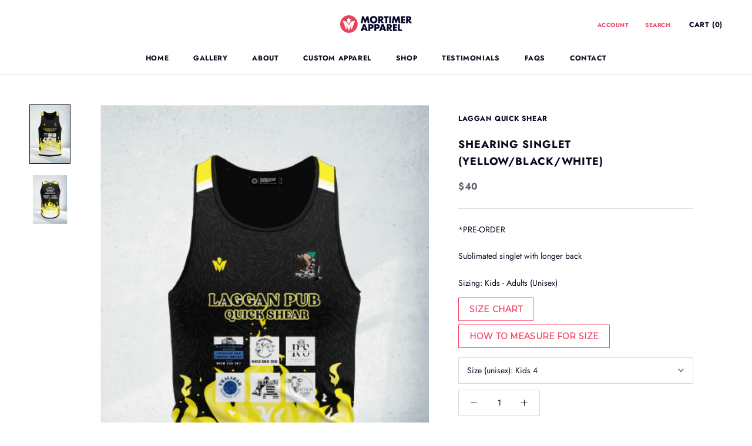

--- FILE ---
content_type: text/html; charset=utf-8
request_url: https://mortimerapparel.com/products/shearing-singlet-unisex
body_size: 30426
content:
<!doctype html>

<html class="no-js" lang="en">
  <head>
<!-- Calendly badge widget begin
<link href="https://assets.calendly.com/assets/external/widget.css" rel="stylesheet">
<script src="https://assets.calendly.com/assets/external/widget.js" type="text/javascript" async></script>
<script type="text/javascript">window.onload = function() { Calendly.initBadgeWidget({ url: 'https://calendly.com/bookameeting-with-ianmortimer/30min', text: 'Schedule a 30min meeting with Ian Mortimer', color: '#0069ff', textColor: '#ffffff', branding: true }); }</script>
Calendly badge widget end -->


<!-- Google Tag Manager -->
<script>(function(w,d,s,l,i){w[l]=w[l]||[];w[l].push({'gtm.start':
new Date().getTime(),event:'gtm.js'});var f=d.getElementsByTagName(s)[0],
j=d.createElement(s),dl=l!='dataLayer'?'&l='+l:'';j.async=true;j.src=
'https://www.googletagmanager.com/gtm.js?id='+i+dl;f.parentNode.insertBefore(j,f);
})(window,document,'script','dataLayer','GTM-W2JGK3P');</script>

<!-- End Google Tag Manager -->


<!-- Google tag (gtag.js) -->
<script async src="https://www.googletagmanager.com/gtag/js?id=UA-147141916-2"></script>
<script>
  window.dataLayer = window.dataLayer || [];
  function gtag(){dataLayer.push(arguments);}
  gtag('js', new Date());

  gtag('config', 'UA-147141916-2');
</script>

 
<!-- Global site tag (gtag.js) - Google Analytics -->
<script async src="https://www.googletagmanager.com/gtag/js?id=G-6HZ0WTSLX7"></script>
<script>
  window.dataLayer = window.dataLayer || [];
  function gtag(){dataLayer.push(arguments);}
  gtag('js', new Date());

  gtag('config', 'G-6HZ0WTSLX7');
</script>



    <meta charset="utf-8"> 
    <meta http-equiv="X-UA-Compatible" content="IE=edge,chrome=1">
    <meta name="viewport" content="width=device-width, initial-scale=1.0, height=device-height, minimum-scale=1.0, user-scalable=0">
    <meta name="theme-color" content="">

    <title>
      Shearing Singlet (Yellow/Black/White) &ndash; Mortimer Apparel
    </title><meta name="description" content="*PRE-ORDER Sublimated singlet with longer back Sizing: Kids - Adults (Unisex) Size Chart How to Measure for Size"><link rel="canonical" href="https://mortimerapparel.com/products/shearing-singlet-unisex"><link rel="shortcut icon" href="//mortimerapparel.com/cdn/shop/files/favicon_32x32.png?v=1613159858" type="image/png"><meta property="og:type" content="product">
  <meta property="og:title" content="Shearing Singlet (Yellow/Black/White)"><meta property="og:image" content="http://mortimerapparel.com/cdn/shop/files/Shearing_Singlet_Front_StudyB_grande.png?v=1701910038">
    <meta property="og:image:secure_url" content="https://mortimerapparel.com/cdn/shop/files/Shearing_Singlet_Front_StudyB_grande.png?v=1701910038"><meta property="og:image" content="http://mortimerapparel.com/cdn/shop/files/Shearing_Singlet_Rear_StudyB_grande.png?v=1701910043">
    <meta property="og:image:secure_url" content="https://mortimerapparel.com/cdn/shop/files/Shearing_Singlet_Rear_StudyB_grande.png?v=1701910043"><meta property="product:price:amount" content="40.00">
  <meta property="product:price:currency" content="AUD"><meta property="og:description" content="*PRE-ORDER Sublimated singlet with longer back Sizing: Kids - Adults (Unisex) Size Chart How to Measure for Size"><meta property="og:url" content="https://mortimerapparel.com/products/shearing-singlet-unisex">
<meta property="og:site_name" content="Mortimer Apparel"><meta name="twitter:card" content="summary"><meta name="twitter:title" content="Shearing Singlet (Yellow/Black/White)">
  <meta name="twitter:description" content="*PRE-ORDER
Sublimated singlet with longer back
Sizing: Kids - Adults (Unisex)
Size Chart
How to Measure for Size">
  <meta name="twitter:image" content="https://mortimerapparel.com/cdn/shop/files/Shearing_Singlet_Front_StudyB_600x600_crop_center.png?v=1701910038">

    <script>window.performance && window.performance.mark && window.performance.mark('shopify.content_for_header.start');</script><meta name="google-site-verification" content="5bwNVP2bqoyQhmIsc30VTGy3crkj3fuWFE2YnmN_PDs">
<meta id="shopify-digital-wallet" name="shopify-digital-wallet" content="/4729929802/digital_wallets/dialog">
<meta name="shopify-checkout-api-token" content="32092e2ce424a174d0d7ebb393293730">
<link rel="alternate" type="application/json+oembed" href="https://mortimerapparel.com/products/shearing-singlet-unisex.oembed">
<script async="async" src="/checkouts/internal/preloads.js?locale=en-AU"></script>
<link rel="preconnect" href="https://shop.app" crossorigin="anonymous">
<script async="async" src="https://shop.app/checkouts/internal/preloads.js?locale=en-AU&shop_id=4729929802" crossorigin="anonymous"></script>
<script id="apple-pay-shop-capabilities" type="application/json">{"shopId":4729929802,"countryCode":"AU","currencyCode":"AUD","merchantCapabilities":["supports3DS"],"merchantId":"gid:\/\/shopify\/Shop\/4729929802","merchantName":"Mortimer Apparel","requiredBillingContactFields":["postalAddress","email"],"requiredShippingContactFields":["postalAddress","email"],"shippingType":"shipping","supportedNetworks":["visa","masterCard","amex","jcb"],"total":{"type":"pending","label":"Mortimer Apparel","amount":"1.00"},"shopifyPaymentsEnabled":true,"supportsSubscriptions":true}</script>
<script id="shopify-features" type="application/json">{"accessToken":"32092e2ce424a174d0d7ebb393293730","betas":["rich-media-storefront-analytics"],"domain":"mortimerapparel.com","predictiveSearch":true,"shopId":4729929802,"locale":"en"}</script>
<script>var Shopify = Shopify || {};
Shopify.shop = "mortimer-apparel.myshopify.com";
Shopify.locale = "en";
Shopify.currency = {"active":"AUD","rate":"1.0"};
Shopify.country = "AU";
Shopify.theme = {"name":"Prestige","id":128130482305,"schema_name":"Prestige","schema_version":"3.3.4","theme_store_id":855,"role":"main"};
Shopify.theme.handle = "null";
Shopify.theme.style = {"id":null,"handle":null};
Shopify.cdnHost = "mortimerapparel.com/cdn";
Shopify.routes = Shopify.routes || {};
Shopify.routes.root = "/";</script>
<script type="module">!function(o){(o.Shopify=o.Shopify||{}).modules=!0}(window);</script>
<script>!function(o){function n(){var o=[];function n(){o.push(Array.prototype.slice.apply(arguments))}return n.q=o,n}var t=o.Shopify=o.Shopify||{};t.loadFeatures=n(),t.autoloadFeatures=n()}(window);</script>
<script>
  window.ShopifyPay = window.ShopifyPay || {};
  window.ShopifyPay.apiHost = "shop.app\/pay";
  window.ShopifyPay.redirectState = null;
</script>
<script id="shop-js-analytics" type="application/json">{"pageType":"product"}</script>
<script defer="defer" async type="module" src="//mortimerapparel.com/cdn/shopifycloud/shop-js/modules/v2/client.init-shop-cart-sync_BT-GjEfc.en.esm.js"></script>
<script defer="defer" async type="module" src="//mortimerapparel.com/cdn/shopifycloud/shop-js/modules/v2/chunk.common_D58fp_Oc.esm.js"></script>
<script defer="defer" async type="module" src="//mortimerapparel.com/cdn/shopifycloud/shop-js/modules/v2/chunk.modal_xMitdFEc.esm.js"></script>
<script type="module">
  await import("//mortimerapparel.com/cdn/shopifycloud/shop-js/modules/v2/client.init-shop-cart-sync_BT-GjEfc.en.esm.js");
await import("//mortimerapparel.com/cdn/shopifycloud/shop-js/modules/v2/chunk.common_D58fp_Oc.esm.js");
await import("//mortimerapparel.com/cdn/shopifycloud/shop-js/modules/v2/chunk.modal_xMitdFEc.esm.js");

  window.Shopify.SignInWithShop?.initShopCartSync?.({"fedCMEnabled":true,"windoidEnabled":true});

</script>
<script>
  window.Shopify = window.Shopify || {};
  if (!window.Shopify.featureAssets) window.Shopify.featureAssets = {};
  window.Shopify.featureAssets['shop-js'] = {"shop-cart-sync":["modules/v2/client.shop-cart-sync_DZOKe7Ll.en.esm.js","modules/v2/chunk.common_D58fp_Oc.esm.js","modules/v2/chunk.modal_xMitdFEc.esm.js"],"init-fed-cm":["modules/v2/client.init-fed-cm_B6oLuCjv.en.esm.js","modules/v2/chunk.common_D58fp_Oc.esm.js","modules/v2/chunk.modal_xMitdFEc.esm.js"],"shop-cash-offers":["modules/v2/client.shop-cash-offers_D2sdYoxE.en.esm.js","modules/v2/chunk.common_D58fp_Oc.esm.js","modules/v2/chunk.modal_xMitdFEc.esm.js"],"shop-login-button":["modules/v2/client.shop-login-button_QeVjl5Y3.en.esm.js","modules/v2/chunk.common_D58fp_Oc.esm.js","modules/v2/chunk.modal_xMitdFEc.esm.js"],"pay-button":["modules/v2/client.pay-button_DXTOsIq6.en.esm.js","modules/v2/chunk.common_D58fp_Oc.esm.js","modules/v2/chunk.modal_xMitdFEc.esm.js"],"shop-button":["modules/v2/client.shop-button_DQZHx9pm.en.esm.js","modules/v2/chunk.common_D58fp_Oc.esm.js","modules/v2/chunk.modal_xMitdFEc.esm.js"],"avatar":["modules/v2/client.avatar_BTnouDA3.en.esm.js"],"init-windoid":["modules/v2/client.init-windoid_CR1B-cfM.en.esm.js","modules/v2/chunk.common_D58fp_Oc.esm.js","modules/v2/chunk.modal_xMitdFEc.esm.js"],"init-shop-for-new-customer-accounts":["modules/v2/client.init-shop-for-new-customer-accounts_C_vY_xzh.en.esm.js","modules/v2/client.shop-login-button_QeVjl5Y3.en.esm.js","modules/v2/chunk.common_D58fp_Oc.esm.js","modules/v2/chunk.modal_xMitdFEc.esm.js"],"init-shop-email-lookup-coordinator":["modules/v2/client.init-shop-email-lookup-coordinator_BI7n9ZSv.en.esm.js","modules/v2/chunk.common_D58fp_Oc.esm.js","modules/v2/chunk.modal_xMitdFEc.esm.js"],"init-shop-cart-sync":["modules/v2/client.init-shop-cart-sync_BT-GjEfc.en.esm.js","modules/v2/chunk.common_D58fp_Oc.esm.js","modules/v2/chunk.modal_xMitdFEc.esm.js"],"shop-toast-manager":["modules/v2/client.shop-toast-manager_DiYdP3xc.en.esm.js","modules/v2/chunk.common_D58fp_Oc.esm.js","modules/v2/chunk.modal_xMitdFEc.esm.js"],"init-customer-accounts":["modules/v2/client.init-customer-accounts_D9ZNqS-Q.en.esm.js","modules/v2/client.shop-login-button_QeVjl5Y3.en.esm.js","modules/v2/chunk.common_D58fp_Oc.esm.js","modules/v2/chunk.modal_xMitdFEc.esm.js"],"init-customer-accounts-sign-up":["modules/v2/client.init-customer-accounts-sign-up_iGw4briv.en.esm.js","modules/v2/client.shop-login-button_QeVjl5Y3.en.esm.js","modules/v2/chunk.common_D58fp_Oc.esm.js","modules/v2/chunk.modal_xMitdFEc.esm.js"],"shop-follow-button":["modules/v2/client.shop-follow-button_CqMgW2wH.en.esm.js","modules/v2/chunk.common_D58fp_Oc.esm.js","modules/v2/chunk.modal_xMitdFEc.esm.js"],"checkout-modal":["modules/v2/client.checkout-modal_xHeaAweL.en.esm.js","modules/v2/chunk.common_D58fp_Oc.esm.js","modules/v2/chunk.modal_xMitdFEc.esm.js"],"shop-login":["modules/v2/client.shop-login_D91U-Q7h.en.esm.js","modules/v2/chunk.common_D58fp_Oc.esm.js","modules/v2/chunk.modal_xMitdFEc.esm.js"],"lead-capture":["modules/v2/client.lead-capture_BJmE1dJe.en.esm.js","modules/v2/chunk.common_D58fp_Oc.esm.js","modules/v2/chunk.modal_xMitdFEc.esm.js"],"payment-terms":["modules/v2/client.payment-terms_Ci9AEqFq.en.esm.js","modules/v2/chunk.common_D58fp_Oc.esm.js","modules/v2/chunk.modal_xMitdFEc.esm.js"]};
</script>
<script>(function() {
  var isLoaded = false;
  function asyncLoad() {
    if (isLoaded) return;
    isLoaded = true;
    var urls = ["https:\/\/mpop.pxucdn.com\/apps.pixelunion.net\/scripts\/js\/countdown\/bundle.min.js?shop=mortimer-apparel.myshopify.com","https:\/\/api.revy.io\/bundle.js?shop=mortimer-apparel.myshopify.com","https:\/\/js.smile.io\/v1\/smile-shopify.js?shop=mortimer-apparel.myshopify.com","https:\/\/d10lpsik1i8c69.cloudfront.net\/w.js?shop=mortimer-apparel.myshopify.com","https:\/\/cdn.enlistly.com\/trail\/mortimer-apparel.myshopify.com-a63d65f5f00c790033bad7c049c6f1f0.js?shop=mortimer-apparel.myshopify.com","https:\/\/cdn.nfcube.com\/instafeed-cf8d481a46e2f5d2c6b57b77c649668d.js?shop=mortimer-apparel.myshopify.com","https:\/\/d1639lhkj5l89m.cloudfront.net\/js\/storefront\/uppromote.js?shop=mortimer-apparel.myshopify.com"];
    for (var i = 0; i < urls.length; i++) {
      var s = document.createElement('script');
      s.type = 'text/javascript';
      s.async = true;
      s.src = urls[i];
      var x = document.getElementsByTagName('script')[0];
      x.parentNode.insertBefore(s, x);
    }
  };
  if(window.attachEvent) {
    window.attachEvent('onload', asyncLoad);
  } else {
    window.addEventListener('load', asyncLoad, false);
  }
})();</script>
<script id="__st">var __st={"a":4729929802,"offset":39600,"reqid":"5dab6107-ffff-4e6c-b0de-45ac406dc5a7-1769505528","pageurl":"mortimerapparel.com\/products\/shearing-singlet-unisex","u":"8b2a4d82f378","p":"product","rtyp":"product","rid":6663181729921};</script>
<script>window.ShopifyPaypalV4VisibilityTracking = true;</script>
<script id="captcha-bootstrap">!function(){'use strict';const t='contact',e='account',n='new_comment',o=[[t,t],['blogs',n],['comments',n],[t,'customer']],c=[[e,'customer_login'],[e,'guest_login'],[e,'recover_customer_password'],[e,'create_customer']],r=t=>t.map((([t,e])=>`form[action*='/${t}']:not([data-nocaptcha='true']) input[name='form_type'][value='${e}']`)).join(','),a=t=>()=>t?[...document.querySelectorAll(t)].map((t=>t.form)):[];function s(){const t=[...o],e=r(t);return a(e)}const i='password',u='form_key',d=['recaptcha-v3-token','g-recaptcha-response','h-captcha-response',i],f=()=>{try{return window.sessionStorage}catch{return}},m='__shopify_v',_=t=>t.elements[u];function p(t,e,n=!1){try{const o=window.sessionStorage,c=JSON.parse(o.getItem(e)),{data:r}=function(t){const{data:e,action:n}=t;return t[m]||n?{data:e,action:n}:{data:t,action:n}}(c);for(const[e,n]of Object.entries(r))t.elements[e]&&(t.elements[e].value=n);n&&o.removeItem(e)}catch(o){console.error('form repopulation failed',{error:o})}}const l='form_type',E='cptcha';function T(t){t.dataset[E]=!0}const w=window,h=w.document,L='Shopify',v='ce_forms',y='captcha';let A=!1;((t,e)=>{const n=(g='f06e6c50-85a8-45c8-87d0-21a2b65856fe',I='https://cdn.shopify.com/shopifycloud/storefront-forms-hcaptcha/ce_storefront_forms_captcha_hcaptcha.v1.5.2.iife.js',D={infoText:'Protected by hCaptcha',privacyText:'Privacy',termsText:'Terms'},(t,e,n)=>{const o=w[L][v],c=o.bindForm;if(c)return c(t,g,e,D).then(n);var r;o.q.push([[t,g,e,D],n]),r=I,A||(h.body.append(Object.assign(h.createElement('script'),{id:'captcha-provider',async:!0,src:r})),A=!0)});var g,I,D;w[L]=w[L]||{},w[L][v]=w[L][v]||{},w[L][v].q=[],w[L][y]=w[L][y]||{},w[L][y].protect=function(t,e){n(t,void 0,e),T(t)},Object.freeze(w[L][y]),function(t,e,n,w,h,L){const[v,y,A,g]=function(t,e,n){const i=e?o:[],u=t?c:[],d=[...i,...u],f=r(d),m=r(i),_=r(d.filter((([t,e])=>n.includes(e))));return[a(f),a(m),a(_),s()]}(w,h,L),I=t=>{const e=t.target;return e instanceof HTMLFormElement?e:e&&e.form},D=t=>v().includes(t);t.addEventListener('submit',(t=>{const e=I(t);if(!e)return;const n=D(e)&&!e.dataset.hcaptchaBound&&!e.dataset.recaptchaBound,o=_(e),c=g().includes(e)&&(!o||!o.value);(n||c)&&t.preventDefault(),c&&!n&&(function(t){try{if(!f())return;!function(t){const e=f();if(!e)return;const n=_(t);if(!n)return;const o=n.value;o&&e.removeItem(o)}(t);const e=Array.from(Array(32),(()=>Math.random().toString(36)[2])).join('');!function(t,e){_(t)||t.append(Object.assign(document.createElement('input'),{type:'hidden',name:u})),t.elements[u].value=e}(t,e),function(t,e){const n=f();if(!n)return;const o=[...t.querySelectorAll(`input[type='${i}']`)].map((({name:t})=>t)),c=[...d,...o],r={};for(const[a,s]of new FormData(t).entries())c.includes(a)||(r[a]=s);n.setItem(e,JSON.stringify({[m]:1,action:t.action,data:r}))}(t,e)}catch(e){console.error('failed to persist form',e)}}(e),e.submit())}));const S=(t,e)=>{t&&!t.dataset[E]&&(n(t,e.some((e=>e===t))),T(t))};for(const o of['focusin','change'])t.addEventListener(o,(t=>{const e=I(t);D(e)&&S(e,y())}));const B=e.get('form_key'),M=e.get(l),P=B&&M;t.addEventListener('DOMContentLoaded',(()=>{const t=y();if(P)for(const e of t)e.elements[l].value===M&&p(e,B);[...new Set([...A(),...v().filter((t=>'true'===t.dataset.shopifyCaptcha))])].forEach((e=>S(e,t)))}))}(h,new URLSearchParams(w.location.search),n,t,e,['guest_login'])})(!0,!0)}();</script>
<script integrity="sha256-4kQ18oKyAcykRKYeNunJcIwy7WH5gtpwJnB7kiuLZ1E=" data-source-attribution="shopify.loadfeatures" defer="defer" src="//mortimerapparel.com/cdn/shopifycloud/storefront/assets/storefront/load_feature-a0a9edcb.js" crossorigin="anonymous"></script>
<script crossorigin="anonymous" defer="defer" src="//mortimerapparel.com/cdn/shopifycloud/storefront/assets/shopify_pay/storefront-65b4c6d7.js?v=20250812"></script>
<script data-source-attribution="shopify.dynamic_checkout.dynamic.init">var Shopify=Shopify||{};Shopify.PaymentButton=Shopify.PaymentButton||{isStorefrontPortableWallets:!0,init:function(){window.Shopify.PaymentButton.init=function(){};var t=document.createElement("script");t.src="https://mortimerapparel.com/cdn/shopifycloud/portable-wallets/latest/portable-wallets.en.js",t.type="module",document.head.appendChild(t)}};
</script>
<script data-source-attribution="shopify.dynamic_checkout.buyer_consent">
  function portableWalletsHideBuyerConsent(e){var t=document.getElementById("shopify-buyer-consent"),n=document.getElementById("shopify-subscription-policy-button");t&&n&&(t.classList.add("hidden"),t.setAttribute("aria-hidden","true"),n.removeEventListener("click",e))}function portableWalletsShowBuyerConsent(e){var t=document.getElementById("shopify-buyer-consent"),n=document.getElementById("shopify-subscription-policy-button");t&&n&&(t.classList.remove("hidden"),t.removeAttribute("aria-hidden"),n.addEventListener("click",e))}window.Shopify?.PaymentButton&&(window.Shopify.PaymentButton.hideBuyerConsent=portableWalletsHideBuyerConsent,window.Shopify.PaymentButton.showBuyerConsent=portableWalletsShowBuyerConsent);
</script>
<script data-source-attribution="shopify.dynamic_checkout.cart.bootstrap">document.addEventListener("DOMContentLoaded",(function(){function t(){return document.querySelector("shopify-accelerated-checkout-cart, shopify-accelerated-checkout")}if(t())Shopify.PaymentButton.init();else{new MutationObserver((function(e,n){t()&&(Shopify.PaymentButton.init(),n.disconnect())})).observe(document.body,{childList:!0,subtree:!0})}}));
</script>
<link id="shopify-accelerated-checkout-styles" rel="stylesheet" media="screen" href="https://mortimerapparel.com/cdn/shopifycloud/portable-wallets/latest/accelerated-checkout-backwards-compat.css" crossorigin="anonymous">
<style id="shopify-accelerated-checkout-cart">
        #shopify-buyer-consent {
  margin-top: 1em;
  display: inline-block;
  width: 100%;
}

#shopify-buyer-consent.hidden {
  display: none;
}

#shopify-subscription-policy-button {
  background: none;
  border: none;
  padding: 0;
  text-decoration: underline;
  font-size: inherit;
  cursor: pointer;
}

#shopify-subscription-policy-button::before {
  box-shadow: none;
}

      </style>

<script>window.performance && window.performance.mark && window.performance.mark('shopify.content_for_header.end');</script>

    <link rel="stylesheet" href="//mortimerapparel.com/cdn/shop/t/7/assets/theme.scss.css?v=117956653471071340111765800925"> 
    <link href="//mortimerapparel.com/cdn/shop/t/7/assets/custom.css?v=170923974728945523491765795952" rel="stylesheet" type="text/css" media="all" />

    <script>
      // This allows to expose several variables to the global scope, to be used in scripts
      window.theme = {
        template: "product",
        shopCurrency: "AUD",
        moneyFormat: "${{amount}}",
        moneyWithCurrencyFormat: "${{amount}} AUD",
        currencyConversionEnabled: false,
        currencyConversionMoneyFormat: "money_format",
        currencyConversionRoundAmounts: true,
        productImageSize: "natural",
        searchMode: "product,article",
        showPageTransition: true,
        showElementStaggering: true,
        showImageZooming: true,
        enableExperimentalResizeObserver: false
      };

      window.languages = {
        cartAddNote: "ADD ORDER NOTE",
        cartEditNote: "Edit Order Note",
        productImageLoadingError: "This image could not be loaded. Please try to reload the page.",
        productFormAddToCart: "Add to cart",
        productFormUnavailable: "Unavailable",
        productFormSoldOut: "Sold Out",
        shippingEstimatorOneResult: "1 option available:",
        shippingEstimatorMoreResults: "{{count}} options available:",
        shippingEstimatorNoResults: "No shipping could be found"
      };

      window.lazySizesConfig = {
        loadHidden: false,
        hFac: 0.5,
        expFactor: 2,
        ricTimeout: 150,
        lazyClass: 'Image--lazyLoad',
        loadingClass: 'Image--lazyLoading',
        loadedClass: 'Image--lazyLoaded'
      };

      document.documentElement.className = document.documentElement.className.replace('no-js', 'js');
      document.documentElement.style.setProperty('--window-height', window.innerHeight + 'px');

      // We do a quick detection of some features (we could use Modernizr but for so little...)
      (function() {
        document.documentElement.className += ((window.CSS && window.CSS.supports('(position: sticky) or (position: -webkit-sticky)')) ? ' supports-sticky' : ' no-supports-sticky');
        document.documentElement.className += (window.matchMedia('(-moz-touch-enabled: 1), (hover: none)')).matches ? ' no-supports-hover' : ' supports-hover';
      }());

      window.onpageshow = function (event) {
        if (event.persisted) {
          window.location.reload();
        }
      };
    </script>

    <script src="//mortimerapparel.com/cdn/shop/t/7/assets/lazysizes.min.js?v=174358363404432586981765795952" async></script>

    
<script src="https://polyfill-fastly.net/v3/polyfill.min.js?unknown=polyfill&features=fetch,Element.prototype.closest,Element.prototype.remove,Element.prototype.classList,Array.prototype.includes,Array.prototype.fill,Object.assign,CustomEvent,IntersectionObserver,IntersectionObserverEntry" defer></script>
    <script src="//mortimerapparel.com/cdn/shop/t/7/assets/libs.min.js?v=88466822118989791001765795952" defer></script>
    <script src="//mortimerapparel.com/cdn/shop/t/7/assets/theme.min.js?v=103722550634446726791765795952" defer></script>
    <script src="//mortimerapparel.com/cdn/shop/t/7/assets/custom.js?v=8814717088703906631765795952" defer></script>

    
  <script type="application/ld+json">
  {
    "@context": "http://schema.org",
    "@type": "Product",
    "offers": {
      "@type": "Offer",
      "availability":"https://schema.org/OutOfStock",
      "price": "40.00",
      "priceCurrency": "AUD",
      "url": "https://mortimerapparel.com/products/shearing-singlet-unisex"
    },
    "brand": "LAGGAN QUICK SHEAR",
    "name": "Shearing Singlet (Yellow\/Black\/White)",
    "description": "*PRE-ORDER\nSublimated singlet with longer back\nSizing: Kids - Adults (Unisex)\nSize Chart\nHow to Measure for Size",
    "category": "",
    "url": "https://mortimerapparel.com/products/shearing-singlet-unisex",
    "image": {
      "@type": "ImageObject",
      "url": "https://mortimerapparel.com/cdn/shop/files/Shearing_Singlet_Front_StudyB_1024x1024.png?v=1701910038",
      "image": "https://mortimerapparel.com/cdn/shop/files/Shearing_Singlet_Front_StudyB_1024x1024.png?v=1701910038",
      "name": "Shearing Singlet (Yellow\/Black\/White)",
      "width": 1024,
      "height": 1024
    }
  }
  </script>

  <!-- "snippets/hulkcode_common.liquid" was not rendered, the associated app was uninstalled --><script src='https://volumediscount.hulkapps.com/hulkcode.js' defer='defer'></script>

<link href="https://monorail-edge.shopifysvc.com" rel="dns-prefetch">
<script>(function(){if ("sendBeacon" in navigator && "performance" in window) {try {var session_token_from_headers = performance.getEntriesByType('navigation')[0].serverTiming.find(x => x.name == '_s').description;} catch {var session_token_from_headers = undefined;}var session_cookie_matches = document.cookie.match(/_shopify_s=([^;]*)/);var session_token_from_cookie = session_cookie_matches && session_cookie_matches.length === 2 ? session_cookie_matches[1] : "";var session_token = session_token_from_headers || session_token_from_cookie || "";function handle_abandonment_event(e) {var entries = performance.getEntries().filter(function(entry) {return /monorail-edge.shopifysvc.com/.test(entry.name);});if (!window.abandonment_tracked && entries.length === 0) {window.abandonment_tracked = true;var currentMs = Date.now();var navigation_start = performance.timing.navigationStart;var payload = {shop_id: 4729929802,url: window.location.href,navigation_start,duration: currentMs - navigation_start,session_token,page_type: "product"};window.navigator.sendBeacon("https://monorail-edge.shopifysvc.com/v1/produce", JSON.stringify({schema_id: "online_store_buyer_site_abandonment/1.1",payload: payload,metadata: {event_created_at_ms: currentMs,event_sent_at_ms: currentMs}}));}}window.addEventListener('pagehide', handle_abandonment_event);}}());</script>
<script id="web-pixels-manager-setup">(function e(e,d,r,n,o){if(void 0===o&&(o={}),!Boolean(null===(a=null===(i=window.Shopify)||void 0===i?void 0:i.analytics)||void 0===a?void 0:a.replayQueue)){var i,a;window.Shopify=window.Shopify||{};var t=window.Shopify;t.analytics=t.analytics||{};var s=t.analytics;s.replayQueue=[],s.publish=function(e,d,r){return s.replayQueue.push([e,d,r]),!0};try{self.performance.mark("wpm:start")}catch(e){}var l=function(){var e={modern:/Edge?\/(1{2}[4-9]|1[2-9]\d|[2-9]\d{2}|\d{4,})\.\d+(\.\d+|)|Firefox\/(1{2}[4-9]|1[2-9]\d|[2-9]\d{2}|\d{4,})\.\d+(\.\d+|)|Chrom(ium|e)\/(9{2}|\d{3,})\.\d+(\.\d+|)|(Maci|X1{2}).+ Version\/(15\.\d+|(1[6-9]|[2-9]\d|\d{3,})\.\d+)([,.]\d+|)( \(\w+\)|)( Mobile\/\w+|) Safari\/|Chrome.+OPR\/(9{2}|\d{3,})\.\d+\.\d+|(CPU[ +]OS|iPhone[ +]OS|CPU[ +]iPhone|CPU IPhone OS|CPU iPad OS)[ +]+(15[._]\d+|(1[6-9]|[2-9]\d|\d{3,})[._]\d+)([._]\d+|)|Android:?[ /-](13[3-9]|1[4-9]\d|[2-9]\d{2}|\d{4,})(\.\d+|)(\.\d+|)|Android.+Firefox\/(13[5-9]|1[4-9]\d|[2-9]\d{2}|\d{4,})\.\d+(\.\d+|)|Android.+Chrom(ium|e)\/(13[3-9]|1[4-9]\d|[2-9]\d{2}|\d{4,})\.\d+(\.\d+|)|SamsungBrowser\/([2-9]\d|\d{3,})\.\d+/,legacy:/Edge?\/(1[6-9]|[2-9]\d|\d{3,})\.\d+(\.\d+|)|Firefox\/(5[4-9]|[6-9]\d|\d{3,})\.\d+(\.\d+|)|Chrom(ium|e)\/(5[1-9]|[6-9]\d|\d{3,})\.\d+(\.\d+|)([\d.]+$|.*Safari\/(?![\d.]+ Edge\/[\d.]+$))|(Maci|X1{2}).+ Version\/(10\.\d+|(1[1-9]|[2-9]\d|\d{3,})\.\d+)([,.]\d+|)( \(\w+\)|)( Mobile\/\w+|) Safari\/|Chrome.+OPR\/(3[89]|[4-9]\d|\d{3,})\.\d+\.\d+|(CPU[ +]OS|iPhone[ +]OS|CPU[ +]iPhone|CPU IPhone OS|CPU iPad OS)[ +]+(10[._]\d+|(1[1-9]|[2-9]\d|\d{3,})[._]\d+)([._]\d+|)|Android:?[ /-](13[3-9]|1[4-9]\d|[2-9]\d{2}|\d{4,})(\.\d+|)(\.\d+|)|Mobile Safari.+OPR\/([89]\d|\d{3,})\.\d+\.\d+|Android.+Firefox\/(13[5-9]|1[4-9]\d|[2-9]\d{2}|\d{4,})\.\d+(\.\d+|)|Android.+Chrom(ium|e)\/(13[3-9]|1[4-9]\d|[2-9]\d{2}|\d{4,})\.\d+(\.\d+|)|Android.+(UC? ?Browser|UCWEB|U3)[ /]?(15\.([5-9]|\d{2,})|(1[6-9]|[2-9]\d|\d{3,})\.\d+)\.\d+|SamsungBrowser\/(5\.\d+|([6-9]|\d{2,})\.\d+)|Android.+MQ{2}Browser\/(14(\.(9|\d{2,})|)|(1[5-9]|[2-9]\d|\d{3,})(\.\d+|))(\.\d+|)|K[Aa][Ii]OS\/(3\.\d+|([4-9]|\d{2,})\.\d+)(\.\d+|)/},d=e.modern,r=e.legacy,n=navigator.userAgent;return n.match(d)?"modern":n.match(r)?"legacy":"unknown"}(),u="modern"===l?"modern":"legacy",c=(null!=n?n:{modern:"",legacy:""})[u],f=function(e){return[e.baseUrl,"/wpm","/b",e.hashVersion,"modern"===e.buildTarget?"m":"l",".js"].join("")}({baseUrl:d,hashVersion:r,buildTarget:u}),m=function(e){var d=e.version,r=e.bundleTarget,n=e.surface,o=e.pageUrl,i=e.monorailEndpoint;return{emit:function(e){var a=e.status,t=e.errorMsg,s=(new Date).getTime(),l=JSON.stringify({metadata:{event_sent_at_ms:s},events:[{schema_id:"web_pixels_manager_load/3.1",payload:{version:d,bundle_target:r,page_url:o,status:a,surface:n,error_msg:t},metadata:{event_created_at_ms:s}}]});if(!i)return console&&console.warn&&console.warn("[Web Pixels Manager] No Monorail endpoint provided, skipping logging."),!1;try{return self.navigator.sendBeacon.bind(self.navigator)(i,l)}catch(e){}var u=new XMLHttpRequest;try{return u.open("POST",i,!0),u.setRequestHeader("Content-Type","text/plain"),u.send(l),!0}catch(e){return console&&console.warn&&console.warn("[Web Pixels Manager] Got an unhandled error while logging to Monorail."),!1}}}}({version:r,bundleTarget:l,surface:e.surface,pageUrl:self.location.href,monorailEndpoint:e.monorailEndpoint});try{o.browserTarget=l,function(e){var d=e.src,r=e.async,n=void 0===r||r,o=e.onload,i=e.onerror,a=e.sri,t=e.scriptDataAttributes,s=void 0===t?{}:t,l=document.createElement("script"),u=document.querySelector("head"),c=document.querySelector("body");if(l.async=n,l.src=d,a&&(l.integrity=a,l.crossOrigin="anonymous"),s)for(var f in s)if(Object.prototype.hasOwnProperty.call(s,f))try{l.dataset[f]=s[f]}catch(e){}if(o&&l.addEventListener("load",o),i&&l.addEventListener("error",i),u)u.appendChild(l);else{if(!c)throw new Error("Did not find a head or body element to append the script");c.appendChild(l)}}({src:f,async:!0,onload:function(){if(!function(){var e,d;return Boolean(null===(d=null===(e=window.Shopify)||void 0===e?void 0:e.analytics)||void 0===d?void 0:d.initialized)}()){var d=window.webPixelsManager.init(e)||void 0;if(d){var r=window.Shopify.analytics;r.replayQueue.forEach((function(e){var r=e[0],n=e[1],o=e[2];d.publishCustomEvent(r,n,o)})),r.replayQueue=[],r.publish=d.publishCustomEvent,r.visitor=d.visitor,r.initialized=!0}}},onerror:function(){return m.emit({status:"failed",errorMsg:"".concat(f," has failed to load")})},sri:function(e){var d=/^sha384-[A-Za-z0-9+/=]+$/;return"string"==typeof e&&d.test(e)}(c)?c:"",scriptDataAttributes:o}),m.emit({status:"loading"})}catch(e){m.emit({status:"failed",errorMsg:(null==e?void 0:e.message)||"Unknown error"})}}})({shopId: 4729929802,storefrontBaseUrl: "https://mortimerapparel.com",extensionsBaseUrl: "https://extensions.shopifycdn.com/cdn/shopifycloud/web-pixels-manager",monorailEndpoint: "https://monorail-edge.shopifysvc.com/unstable/produce_batch",surface: "storefront-renderer",enabledBetaFlags: ["2dca8a86"],webPixelsConfigList: [{"id":"314998913","configuration":"{\"shopId\":\"65462\",\"env\":\"production\",\"metaData\":\"[]\"}","eventPayloadVersion":"v1","runtimeContext":"STRICT","scriptVersion":"c5d4d7bbb4a4a4292a8a7b5334af7e3d","type":"APP","apiClientId":2773553,"privacyPurposes":[],"dataSharingAdjustments":{"protectedCustomerApprovalScopes":["read_customer_address","read_customer_email","read_customer_name","read_customer_personal_data","read_customer_phone"]}},{"id":"121176193","configuration":"{\"config\":\"{\\\"pixel_id\\\":\\\"G-6HZ0WTSLX7\\\",\\\"gtag_events\\\":[{\\\"type\\\":\\\"begin_checkout\\\",\\\"action_label\\\":\\\"G-6HZ0WTSLX7\\\"},{\\\"type\\\":\\\"search\\\",\\\"action_label\\\":\\\"G-6HZ0WTSLX7\\\"},{\\\"type\\\":\\\"view_item\\\",\\\"action_label\\\":\\\"G-6HZ0WTSLX7\\\"},{\\\"type\\\":\\\"purchase\\\",\\\"action_label\\\":\\\"G-6HZ0WTSLX7\\\"},{\\\"type\\\":\\\"page_view\\\",\\\"action_label\\\":\\\"G-6HZ0WTSLX7\\\"},{\\\"type\\\":\\\"add_payment_info\\\",\\\"action_label\\\":\\\"G-6HZ0WTSLX7\\\"},{\\\"type\\\":\\\"add_to_cart\\\",\\\"action_label\\\":\\\"G-6HZ0WTSLX7\\\"}],\\\"enable_monitoring_mode\\\":false}\"}","eventPayloadVersion":"v1","runtimeContext":"OPEN","scriptVersion":"b2a88bafab3e21179ed38636efcd8a93","type":"APP","apiClientId":1780363,"privacyPurposes":[],"dataSharingAdjustments":{"protectedCustomerApprovalScopes":["read_customer_address","read_customer_email","read_customer_name","read_customer_personal_data","read_customer_phone"]}},{"id":"40075393","configuration":"{\"pixel_id\":\"512977889876929\",\"pixel_type\":\"facebook_pixel\",\"metaapp_system_user_token\":\"-\"}","eventPayloadVersion":"v1","runtimeContext":"OPEN","scriptVersion":"ca16bc87fe92b6042fbaa3acc2fbdaa6","type":"APP","apiClientId":2329312,"privacyPurposes":["ANALYTICS","MARKETING","SALE_OF_DATA"],"dataSharingAdjustments":{"protectedCustomerApprovalScopes":["read_customer_address","read_customer_email","read_customer_name","read_customer_personal_data","read_customer_phone"]}},{"id":"18514049","eventPayloadVersion":"v1","runtimeContext":"LAX","scriptVersion":"1","type":"CUSTOM","privacyPurposes":["MARKETING"],"name":"Meta pixel (migrated)"},{"id":"shopify-app-pixel","configuration":"{}","eventPayloadVersion":"v1","runtimeContext":"STRICT","scriptVersion":"0450","apiClientId":"shopify-pixel","type":"APP","privacyPurposes":["ANALYTICS","MARKETING"]},{"id":"shopify-custom-pixel","eventPayloadVersion":"v1","runtimeContext":"LAX","scriptVersion":"0450","apiClientId":"shopify-pixel","type":"CUSTOM","privacyPurposes":["ANALYTICS","MARKETING"]}],isMerchantRequest: false,initData: {"shop":{"name":"Mortimer Apparel","paymentSettings":{"currencyCode":"AUD"},"myshopifyDomain":"mortimer-apparel.myshopify.com","countryCode":"AU","storefrontUrl":"https:\/\/mortimerapparel.com"},"customer":null,"cart":null,"checkout":null,"productVariants":[{"price":{"amount":40.0,"currencyCode":"AUD"},"product":{"title":"Shearing Singlet (Yellow\/Black\/White)","vendor":"LAGGAN QUICK SHEAR","id":"6663181729921","untranslatedTitle":"Shearing Singlet (Yellow\/Black\/White)","url":"\/products\/shearing-singlet-unisex","type":""},"id":"39686149111937","image":{"src":"\/\/mortimerapparel.com\/cdn\/shop\/files\/Shearing_Singlet_Front_StudyB.png?v=1701910038"},"sku":null,"title":"Kids 4","untranslatedTitle":"Kids 4"},{"price":{"amount":40.0,"currencyCode":"AUD"},"product":{"title":"Shearing Singlet (Yellow\/Black\/White)","vendor":"LAGGAN QUICK SHEAR","id":"6663181729921","untranslatedTitle":"Shearing Singlet (Yellow\/Black\/White)","url":"\/products\/shearing-singlet-unisex","type":""},"id":"39686149144705","image":{"src":"\/\/mortimerapparel.com\/cdn\/shop\/files\/Shearing_Singlet_Front_StudyB.png?v=1701910038"},"sku":null,"title":"Kids 6","untranslatedTitle":"Kids 6"},{"price":{"amount":40.0,"currencyCode":"AUD"},"product":{"title":"Shearing Singlet (Yellow\/Black\/White)","vendor":"LAGGAN QUICK SHEAR","id":"6663181729921","untranslatedTitle":"Shearing Singlet (Yellow\/Black\/White)","url":"\/products\/shearing-singlet-unisex","type":""},"id":"39686149177473","image":{"src":"\/\/mortimerapparel.com\/cdn\/shop\/files\/Shearing_Singlet_Front_StudyB.png?v=1701910038"},"sku":null,"title":"Kids 8","untranslatedTitle":"Kids 8"},{"price":{"amount":40.0,"currencyCode":"AUD"},"product":{"title":"Shearing Singlet (Yellow\/Black\/White)","vendor":"LAGGAN QUICK SHEAR","id":"6663181729921","untranslatedTitle":"Shearing Singlet (Yellow\/Black\/White)","url":"\/products\/shearing-singlet-unisex","type":""},"id":"39686149210241","image":{"src":"\/\/mortimerapparel.com\/cdn\/shop\/files\/Shearing_Singlet_Front_StudyB.png?v=1701910038"},"sku":null,"title":"Kids 10","untranslatedTitle":"Kids 10"},{"price":{"amount":40.0,"currencyCode":"AUD"},"product":{"title":"Shearing Singlet (Yellow\/Black\/White)","vendor":"LAGGAN QUICK SHEAR","id":"6663181729921","untranslatedTitle":"Shearing Singlet (Yellow\/Black\/White)","url":"\/products\/shearing-singlet-unisex","type":""},"id":"39686149243009","image":{"src":"\/\/mortimerapparel.com\/cdn\/shop\/files\/Shearing_Singlet_Front_StudyB.png?v=1701910038"},"sku":null,"title":"Kids 12","untranslatedTitle":"Kids 12"},{"price":{"amount":40.0,"currencyCode":"AUD"},"product":{"title":"Shearing Singlet (Yellow\/Black\/White)","vendor":"LAGGAN QUICK SHEAR","id":"6663181729921","untranslatedTitle":"Shearing Singlet (Yellow\/Black\/White)","url":"\/products\/shearing-singlet-unisex","type":""},"id":"39686149275777","image":{"src":"\/\/mortimerapparel.com\/cdn\/shop\/files\/Shearing_Singlet_Front_StudyB.png?v=1701910038"},"sku":null,"title":"XS","untranslatedTitle":"XS"},{"price":{"amount":40.0,"currencyCode":"AUD"},"product":{"title":"Shearing Singlet (Yellow\/Black\/White)","vendor":"LAGGAN QUICK SHEAR","id":"6663181729921","untranslatedTitle":"Shearing Singlet (Yellow\/Black\/White)","url":"\/products\/shearing-singlet-unisex","type":""},"id":"39686149308545","image":{"src":"\/\/mortimerapparel.com\/cdn\/shop\/files\/Shearing_Singlet_Front_StudyB.png?v=1701910038"},"sku":null,"title":"S","untranslatedTitle":"S"},{"price":{"amount":40.0,"currencyCode":"AUD"},"product":{"title":"Shearing Singlet (Yellow\/Black\/White)","vendor":"LAGGAN QUICK SHEAR","id":"6663181729921","untranslatedTitle":"Shearing Singlet (Yellow\/Black\/White)","url":"\/products\/shearing-singlet-unisex","type":""},"id":"39686149341313","image":{"src":"\/\/mortimerapparel.com\/cdn\/shop\/files\/Shearing_Singlet_Front_StudyB.png?v=1701910038"},"sku":null,"title":"M","untranslatedTitle":"M"},{"price":{"amount":40.0,"currencyCode":"AUD"},"product":{"title":"Shearing Singlet (Yellow\/Black\/White)","vendor":"LAGGAN QUICK SHEAR","id":"6663181729921","untranslatedTitle":"Shearing Singlet (Yellow\/Black\/White)","url":"\/products\/shearing-singlet-unisex","type":""},"id":"39686149374081","image":{"src":"\/\/mortimerapparel.com\/cdn\/shop\/files\/Shearing_Singlet_Front_StudyB.png?v=1701910038"},"sku":null,"title":"L","untranslatedTitle":"L"},{"price":{"amount":40.0,"currencyCode":"AUD"},"product":{"title":"Shearing Singlet (Yellow\/Black\/White)","vendor":"LAGGAN QUICK SHEAR","id":"6663181729921","untranslatedTitle":"Shearing Singlet (Yellow\/Black\/White)","url":"\/products\/shearing-singlet-unisex","type":""},"id":"39686149406849","image":{"src":"\/\/mortimerapparel.com\/cdn\/shop\/files\/Shearing_Singlet_Front_StudyB.png?v=1701910038"},"sku":null,"title":"XL","untranslatedTitle":"XL"},{"price":{"amount":40.0,"currencyCode":"AUD"},"product":{"title":"Shearing Singlet (Yellow\/Black\/White)","vendor":"LAGGAN QUICK SHEAR","id":"6663181729921","untranslatedTitle":"Shearing Singlet (Yellow\/Black\/White)","url":"\/products\/shearing-singlet-unisex","type":""},"id":"39686149439617","image":{"src":"\/\/mortimerapparel.com\/cdn\/shop\/files\/Shearing_Singlet_Front_StudyB.png?v=1701910038"},"sku":null,"title":"2XL","untranslatedTitle":"2XL"},{"price":{"amount":40.0,"currencyCode":"AUD"},"product":{"title":"Shearing Singlet (Yellow\/Black\/White)","vendor":"LAGGAN QUICK SHEAR","id":"6663181729921","untranslatedTitle":"Shearing Singlet (Yellow\/Black\/White)","url":"\/products\/shearing-singlet-unisex","type":""},"id":"39686149472385","image":{"src":"\/\/mortimerapparel.com\/cdn\/shop\/files\/Shearing_Singlet_Front_StudyB.png?v=1701910038"},"sku":null,"title":"3XL","untranslatedTitle":"3XL"},{"price":{"amount":40.0,"currencyCode":"AUD"},"product":{"title":"Shearing Singlet (Yellow\/Black\/White)","vendor":"LAGGAN QUICK SHEAR","id":"6663181729921","untranslatedTitle":"Shearing Singlet (Yellow\/Black\/White)","url":"\/products\/shearing-singlet-unisex","type":""},"id":"39686149505153","image":{"src":"\/\/mortimerapparel.com\/cdn\/shop\/files\/Shearing_Singlet_Front_StudyB.png?v=1701910038"},"sku":null,"title":"4XL","untranslatedTitle":"4XL"}],"purchasingCompany":null},},"https://mortimerapparel.com/cdn","fcfee988w5aeb613cpc8e4bc33m6693e112",{"modern":"","legacy":""},{"shopId":"4729929802","storefrontBaseUrl":"https:\/\/mortimerapparel.com","extensionBaseUrl":"https:\/\/extensions.shopifycdn.com\/cdn\/shopifycloud\/web-pixels-manager","surface":"storefront-renderer","enabledBetaFlags":"[\"2dca8a86\"]","isMerchantRequest":"false","hashVersion":"fcfee988w5aeb613cpc8e4bc33m6693e112","publish":"custom","events":"[[\"page_viewed\",{}],[\"product_viewed\",{\"productVariant\":{\"price\":{\"amount\":40.0,\"currencyCode\":\"AUD\"},\"product\":{\"title\":\"Shearing Singlet (Yellow\/Black\/White)\",\"vendor\":\"LAGGAN QUICK SHEAR\",\"id\":\"6663181729921\",\"untranslatedTitle\":\"Shearing Singlet (Yellow\/Black\/White)\",\"url\":\"\/products\/shearing-singlet-unisex\",\"type\":\"\"},\"id\":\"39686149111937\",\"image\":{\"src\":\"\/\/mortimerapparel.com\/cdn\/shop\/files\/Shearing_Singlet_Front_StudyB.png?v=1701910038\"},\"sku\":null,\"title\":\"Kids 4\",\"untranslatedTitle\":\"Kids 4\"}}]]"});</script><script>
  window.ShopifyAnalytics = window.ShopifyAnalytics || {};
  window.ShopifyAnalytics.meta = window.ShopifyAnalytics.meta || {};
  window.ShopifyAnalytics.meta.currency = 'AUD';
  var meta = {"product":{"id":6663181729921,"gid":"gid:\/\/shopify\/Product\/6663181729921","vendor":"LAGGAN QUICK SHEAR","type":"","handle":"shearing-singlet-unisex","variants":[{"id":39686149111937,"price":4000,"name":"Shearing Singlet (Yellow\/Black\/White) - Kids 4","public_title":"Kids 4","sku":null},{"id":39686149144705,"price":4000,"name":"Shearing Singlet (Yellow\/Black\/White) - Kids 6","public_title":"Kids 6","sku":null},{"id":39686149177473,"price":4000,"name":"Shearing Singlet (Yellow\/Black\/White) - Kids 8","public_title":"Kids 8","sku":null},{"id":39686149210241,"price":4000,"name":"Shearing Singlet (Yellow\/Black\/White) - Kids 10","public_title":"Kids 10","sku":null},{"id":39686149243009,"price":4000,"name":"Shearing Singlet (Yellow\/Black\/White) - Kids 12","public_title":"Kids 12","sku":null},{"id":39686149275777,"price":4000,"name":"Shearing Singlet (Yellow\/Black\/White) - XS","public_title":"XS","sku":null},{"id":39686149308545,"price":4000,"name":"Shearing Singlet (Yellow\/Black\/White) - S","public_title":"S","sku":null},{"id":39686149341313,"price":4000,"name":"Shearing Singlet (Yellow\/Black\/White) - M","public_title":"M","sku":null},{"id":39686149374081,"price":4000,"name":"Shearing Singlet (Yellow\/Black\/White) - L","public_title":"L","sku":null},{"id":39686149406849,"price":4000,"name":"Shearing Singlet (Yellow\/Black\/White) - XL","public_title":"XL","sku":null},{"id":39686149439617,"price":4000,"name":"Shearing Singlet (Yellow\/Black\/White) - 2XL","public_title":"2XL","sku":null},{"id":39686149472385,"price":4000,"name":"Shearing Singlet (Yellow\/Black\/White) - 3XL","public_title":"3XL","sku":null},{"id":39686149505153,"price":4000,"name":"Shearing Singlet (Yellow\/Black\/White) - 4XL","public_title":"4XL","sku":null}],"remote":false},"page":{"pageType":"product","resourceType":"product","resourceId":6663181729921,"requestId":"5dab6107-ffff-4e6c-b0de-45ac406dc5a7-1769505528"}};
  for (var attr in meta) {
    window.ShopifyAnalytics.meta[attr] = meta[attr];
  }
</script>
<script class="analytics">
  (function () {
    var customDocumentWrite = function(content) {
      var jquery = null;

      if (window.jQuery) {
        jquery = window.jQuery;
      } else if (window.Checkout && window.Checkout.$) {
        jquery = window.Checkout.$;
      }

      if (jquery) {
        jquery('body').append(content);
      }
    };

    var hasLoggedConversion = function(token) {
      if (token) {
        return document.cookie.indexOf('loggedConversion=' + token) !== -1;
      }
      return false;
    }

    var setCookieIfConversion = function(token) {
      if (token) {
        var twoMonthsFromNow = new Date(Date.now());
        twoMonthsFromNow.setMonth(twoMonthsFromNow.getMonth() + 2);

        document.cookie = 'loggedConversion=' + token + '; expires=' + twoMonthsFromNow;
      }
    }

    var trekkie = window.ShopifyAnalytics.lib = window.trekkie = window.trekkie || [];
    if (trekkie.integrations) {
      return;
    }
    trekkie.methods = [
      'identify',
      'page',
      'ready',
      'track',
      'trackForm',
      'trackLink'
    ];
    trekkie.factory = function(method) {
      return function() {
        var args = Array.prototype.slice.call(arguments);
        args.unshift(method);
        trekkie.push(args);
        return trekkie;
      };
    };
    for (var i = 0; i < trekkie.methods.length; i++) {
      var key = trekkie.methods[i];
      trekkie[key] = trekkie.factory(key);
    }
    trekkie.load = function(config) {
      trekkie.config = config || {};
      trekkie.config.initialDocumentCookie = document.cookie;
      var first = document.getElementsByTagName('script')[0];
      var script = document.createElement('script');
      script.type = 'text/javascript';
      script.onerror = function(e) {
        var scriptFallback = document.createElement('script');
        scriptFallback.type = 'text/javascript';
        scriptFallback.onerror = function(error) {
                var Monorail = {
      produce: function produce(monorailDomain, schemaId, payload) {
        var currentMs = new Date().getTime();
        var event = {
          schema_id: schemaId,
          payload: payload,
          metadata: {
            event_created_at_ms: currentMs,
            event_sent_at_ms: currentMs
          }
        };
        return Monorail.sendRequest("https://" + monorailDomain + "/v1/produce", JSON.stringify(event));
      },
      sendRequest: function sendRequest(endpointUrl, payload) {
        // Try the sendBeacon API
        if (window && window.navigator && typeof window.navigator.sendBeacon === 'function' && typeof window.Blob === 'function' && !Monorail.isIos12()) {
          var blobData = new window.Blob([payload], {
            type: 'text/plain'
          });

          if (window.navigator.sendBeacon(endpointUrl, blobData)) {
            return true;
          } // sendBeacon was not successful

        } // XHR beacon

        var xhr = new XMLHttpRequest();

        try {
          xhr.open('POST', endpointUrl);
          xhr.setRequestHeader('Content-Type', 'text/plain');
          xhr.send(payload);
        } catch (e) {
          console.log(e);
        }

        return false;
      },
      isIos12: function isIos12() {
        return window.navigator.userAgent.lastIndexOf('iPhone; CPU iPhone OS 12_') !== -1 || window.navigator.userAgent.lastIndexOf('iPad; CPU OS 12_') !== -1;
      }
    };
    Monorail.produce('monorail-edge.shopifysvc.com',
      'trekkie_storefront_load_errors/1.1',
      {shop_id: 4729929802,
      theme_id: 128130482305,
      app_name: "storefront",
      context_url: window.location.href,
      source_url: "//mortimerapparel.com/cdn/s/trekkie.storefront.a804e9514e4efded663580eddd6991fcc12b5451.min.js"});

        };
        scriptFallback.async = true;
        scriptFallback.src = '//mortimerapparel.com/cdn/s/trekkie.storefront.a804e9514e4efded663580eddd6991fcc12b5451.min.js';
        first.parentNode.insertBefore(scriptFallback, first);
      };
      script.async = true;
      script.src = '//mortimerapparel.com/cdn/s/trekkie.storefront.a804e9514e4efded663580eddd6991fcc12b5451.min.js';
      first.parentNode.insertBefore(script, first);
    };
    trekkie.load(
      {"Trekkie":{"appName":"storefront","development":false,"defaultAttributes":{"shopId":4729929802,"isMerchantRequest":null,"themeId":128130482305,"themeCityHash":"8737549983310734592","contentLanguage":"en","currency":"AUD","eventMetadataId":"ea749c12-ad21-45be-8834-260b2328611e"},"isServerSideCookieWritingEnabled":true,"monorailRegion":"shop_domain","enabledBetaFlags":["65f19447"]},"Session Attribution":{},"S2S":{"facebookCapiEnabled":true,"source":"trekkie-storefront-renderer","apiClientId":580111}}
    );

    var loaded = false;
    trekkie.ready(function() {
      if (loaded) return;
      loaded = true;

      window.ShopifyAnalytics.lib = window.trekkie;

      var originalDocumentWrite = document.write;
      document.write = customDocumentWrite;
      try { window.ShopifyAnalytics.merchantGoogleAnalytics.call(this); } catch(error) {};
      document.write = originalDocumentWrite;

      window.ShopifyAnalytics.lib.page(null,{"pageType":"product","resourceType":"product","resourceId":6663181729921,"requestId":"5dab6107-ffff-4e6c-b0de-45ac406dc5a7-1769505528","shopifyEmitted":true});

      var match = window.location.pathname.match(/checkouts\/(.+)\/(thank_you|post_purchase)/)
      var token = match? match[1]: undefined;
      if (!hasLoggedConversion(token)) {
        setCookieIfConversion(token);
        window.ShopifyAnalytics.lib.track("Viewed Product",{"currency":"AUD","variantId":39686149111937,"productId":6663181729921,"productGid":"gid:\/\/shopify\/Product\/6663181729921","name":"Shearing Singlet (Yellow\/Black\/White) - Kids 4","price":"40.00","sku":null,"brand":"LAGGAN QUICK SHEAR","variant":"Kids 4","category":"","nonInteraction":true,"remote":false},undefined,undefined,{"shopifyEmitted":true});
      window.ShopifyAnalytics.lib.track("monorail:\/\/trekkie_storefront_viewed_product\/1.1",{"currency":"AUD","variantId":39686149111937,"productId":6663181729921,"productGid":"gid:\/\/shopify\/Product\/6663181729921","name":"Shearing Singlet (Yellow\/Black\/White) - Kids 4","price":"40.00","sku":null,"brand":"LAGGAN QUICK SHEAR","variant":"Kids 4","category":"","nonInteraction":true,"remote":false,"referer":"https:\/\/mortimerapparel.com\/products\/shearing-singlet-unisex"});
      }
    });


        var eventsListenerScript = document.createElement('script');
        eventsListenerScript.async = true;
        eventsListenerScript.src = "//mortimerapparel.com/cdn/shopifycloud/storefront/assets/shop_events_listener-3da45d37.js";
        document.getElementsByTagName('head')[0].appendChild(eventsListenerScript);

})();</script>
  <script>
  if (!window.ga || (window.ga && typeof window.ga !== 'function')) {
    window.ga = function ga() {
      (window.ga.q = window.ga.q || []).push(arguments);
      if (window.Shopify && window.Shopify.analytics && typeof window.Shopify.analytics.publish === 'function') {
        window.Shopify.analytics.publish("ga_stub_called", {}, {sendTo: "google_osp_migration"});
      }
      console.error("Shopify's Google Analytics stub called with:", Array.from(arguments), "\nSee https://help.shopify.com/manual/promoting-marketing/pixels/pixel-migration#google for more information.");
    };
    if (window.Shopify && window.Shopify.analytics && typeof window.Shopify.analytics.publish === 'function') {
      window.Shopify.analytics.publish("ga_stub_initialized", {}, {sendTo: "google_osp_migration"});
    }
  }
</script>
<script
  defer
  src="https://mortimerapparel.com/cdn/shopifycloud/perf-kit/shopify-perf-kit-3.0.4.min.js"
  data-application="storefront-renderer"
  data-shop-id="4729929802"
  data-render-region="gcp-us-east1"
  data-page-type="product"
  data-theme-instance-id="128130482305"
  data-theme-name="Prestige"
  data-theme-version="3.3.4"
  data-monorail-region="shop_domain"
  data-resource-timing-sampling-rate="10"
  data-shs="true"
  data-shs-beacon="true"
  data-shs-export-with-fetch="true"
  data-shs-logs-sample-rate="1"
  data-shs-beacon-endpoint="https://mortimerapparel.com/api/collect"
></script>
</head>

  <body class="prestige--v3  template-product ">
<!-- Google Tag Manager (noscript) -->
<noscript><iframe src="https://www.googletagmanager.com/ns.html?id=GTM-W2JGK3P"
height="0" width="0" style="display:none;visibility:hidden"></iframe></noscript>
<!-- End Google Tag Manager (noscript) -->

    <a class="PageSkipLink u-visually-hidden" href="#main">Skip to content</a>
    <span class="LoadingBar"></span>
    <div class="PageOverlay"></div>
    <div class="PageTransition"></div>
    <div id="shopify-section-popup" class="shopify-section"></div>
    <div id="shopify-section-sidebar-menu" class="shopify-section"><section id="sidebar-menu" class="SidebarMenu Drawer Drawer--small Drawer--fromLeft" aria-hidden="true" data-section-id="sidebar-menu" data-section-type="sidebar-menu">
    <header class="Drawer__Header" data-drawer-animated-left>
      <button class="Drawer__Close Icon-Wrapper--clickable" data-action="close-drawer" data-drawer-id="sidebar-menu" aria-label="Close navigation"><svg class="Icon Icon--close" role="presentation" viewBox="0 0 16 14">
      <path d="M15 0L1 14m14 0L1 0" stroke="currentColor" fill="none" fill-rule="evenodd"></path>
    </svg></button>
    </header>

    <div class="Drawer__Content">
      <div class="Drawer__Main" data-drawer-animated-left data-scrollable>
        <div class="Drawer__Container">
          <nav class="SidebarMenu__Nav SidebarMenu__Nav--primary" aria-label="Sidebar navigation"><div class="Collapsible"><a href="/" class="Collapsible__Button Heading Link Link--primary u-h6">Home</a></div><div class="Collapsible"><a href="https://mortimerapparel.com/pages/category" class="Collapsible__Button Heading Link Link--primary u-h6">Gallery</a></div><div class="Collapsible"><button class="Collapsible__Button Heading u-h6" data-action="toggle-collapsible" aria-expanded="false">About<span class="Collapsible__Plus"></span>
                  </button>

                  <div class="Collapsible__Inner">
                    <div class="Collapsible__Content"><div class="Collapsible"><a href="https://mortimerapparel.com/pages/10-years" class="Collapsible__Button Heading Text--subdued Link Link--primary u-h7">10 Years</a></div></div>
                  </div></div><div class="Collapsible"><a href="/pages/custom-apparel" class="Collapsible__Button Heading Link Link--primary u-h6">Custom Apparel</a></div><div class="Collapsible"><button class="Collapsible__Button Heading u-h6" data-action="toggle-collapsible" aria-expanded="false">Shop<span class="Collapsible__Plus"></span>
                  </button>

                  <div class="Collapsible__Inner">
                    <div class="Collapsible__Content"><div class="Collapsible"><a href="https://mortimerapparel.com/collections/mortimer-apparel-create-store" class="Collapsible__Button Heading Text--subdued Link Link--primary u-h7">Mortimer Apparel Create Store</a></div><div class="Collapsible"><a href="/collections/mortimer-apparel-retail-store" class="Collapsible__Button Heading Text--subdued Link Link--primary u-h7">Mortimer Apparel Retail Store </a></div><div class="Collapsible"><button class="Collapsible__Button Heading Text--subdued Link--primary u-h7" data-action="toggle-collapsible" aria-expanded="false">Club Stores<span class="Collapsible__Plus"></span>
                            </button>

                            <div class="Collapsible__Inner">
                              <div class="Collapsible__Content">
                                <ul class="Linklist Linklist--bordered Linklist--spacingLoose"><li class="Linklist__Item">
                                      <a href="https://mortimerapparel.com/collections/sports-shear-queensland" class="Text--subdued Link Link--primary">SPORT SHEARS QUEENSLAND</a>
                                    </li><li class="Linklist__Item">
                                      <a href="https://mortimerapparel.com/collections/narrandera-lizards-jrlfc" class="Text--subdued Link Link--primary">Narrandera Lizards JRLFC</a>
                                    </li><li class="Linklist__Item">
                                      <a href="/collections/sports-shear-victoria" class="Text--subdued Link Link--primary">SPORTS SHEAR VICTORIA</a>
                                    </li><li class="Linklist__Item">
                                      <a href="https://mortimerapparel.com/collections/sports-shear-nsw" class="Text--subdued Link Link--primary">Sports Shear NSW</a>
                                    </li><li class="Linklist__Item">
                                      <a href="https://mortimerapparel.com/collections/region-4-little-athletics" class="Text--subdued Link Link--primary">Region 4 Little Athletics</a>
                                    </li><li class="Linklist__Item">
                                      <a href="/collections/coolah-swimming-club-1" class="Text--subdued Link Link--primary">COOLAH SWIMMING CLUB</a>
                                    </li><li class="Linklist__Item">
                                      <a href="https://mortimerapparel.com/collections/leeton-yanco-swimming-club" class="Text--subdued Link Link--primary">LEETON YANCO SWIMMING CLUB</a>
                                    </li><li class="Linklist__Item">
                                      <a href="/collections/leeton-yanco-swimming-club" class="Text--subdued Link Link--primary">Leeton Yanco Swimming Club</a>
                                    </li><li class="Linklist__Item">
                                      <a href="/collections/sports-shear-tasmania" class="Text--subdued Link Link--primary">Sports Shear Tasmania</a>
                                    </li><li class="Linklist__Item">
                                      <a href="/collections/griffith-swimming-club" class="Text--subdued Link Link--primary">Griffith Swimming Club</a>
                                    </li><li class="Linklist__Item">
                                      <a href="/collections/rjn-1" class="Text--subdued Link Link--primary">RJN</a>
                                    </li><li class="Linklist__Item">
                                      <a href="https://mortimerapparel.com/collections/100-km-for-toots" class="Text--subdued Link Link--primary">100 km for Toots</a>
                                    </li><li class="Linklist__Item">
                                      <a href="/collections/wagga-reddies-netball" class="Text--subdued Link Link--primary">Wagga Reddies Netball</a>
                                    </li><li class="Linklist__Item">
                                      <a href="/collections/quick-shear-inc" class="Text--subdued Link Link--primary">Quick Shear Inc</a>
                                    </li><li class="Linklist__Item">
                                      <a href="/collections/laggan-quick-shear" class="Text--subdued Link Link--primary">Laggan Quick Shear</a>
                                    </li><li class="Linklist__Item">
                                      <a href="https://mortimerapparel.com/collections/threading-by-loma" class="Text--subdued Link Link--primary">Threading by Loma</a>
                                    </li><li class="Linklist__Item">
                                      <a href="/collections/revesby-workers" class="Text--subdued Link Link--primary">Revesby Workers</a>
                                    </li><li class="Linklist__Item">
                                      <a href="/collections/scc-specialist-spartans" class="Text--subdued Link Link--primary">SCC I Specialist Spartans</a>
                                    </li><li class="Linklist__Item">
                                      <a href="/collections/north-west-wolves" class="Text--subdued Link Link--primary">North West Wolves</a>
                                    </li><li class="Linklist__Item">
                                      <a href="/collections/western-region-emus" class="Text--subdued Link Link--primary">Western Region Emus</a>
                                    </li><li class="Linklist__Item">
                                      <a href="/collections/south-west-wizards" class="Text--subdued Link Link--primary">South West Wizards</a>
                                    </li><li class="Linklist__Item">
                                      <a href="https://mortimerapparel.com/collections/southern-smokies" class="Text--subdued Link Link--primary">Southern Smokies</a>
                                    </li><li class="Linklist__Item">
                                      <a href="https://mortimerapparel.com/collections/wagga-rsl-bulldogs-cricket-club" class="Text--subdued Link Link--primary">Wagga RSL Bulldogs Cricket Club</a>
                                    </li><li class="Linklist__Item">
                                      <a href="https://mortimerapparel.com/collections/turvey-park-rlfc" class="Text--subdued Link Link--primary">Turvey Park RLFC</a>
                                    </li><li class="Linklist__Item">
                                      <a href="/collections/revesby-workers" class="Text--subdued Link Link--primary">Revesby Workers</a>
                                    </li><li class="Linklist__Item">
                                      <a href="/collections/wagga-magpies" class="Text--subdued Link Link--primary">Wagga Magpies JRLFC</a>
                                    </li><li class="Linklist__Item">
                                      <a href="https://mortimerapparel.com/collections/griffith-swimming-club" class="Text--subdued Link Link--primary">Griffith Swimming Club</a>
                                    </li><li class="Linklist__Item">
                                      <a href="/collections/tumba-batlow-minor-league" class="Text--subdued Link Link--primary">Tumba Batlow Minor League</a>
                                    </li><li class="Linklist__Item">
                                      <a href="https://mortimerapparel.com/collections/collingullie-glenfield-park-football-netball-club" class="Text--subdued Link Link--primary">Collingullie Glenfield Park Football Netball Club</a>
                                    </li><li class="Linklist__Item">
                                      <a href="https://mortimerapparel.com/collections/deniliquin-rams" class="Text--subdued Link Link--primary">Deniliquin Rams</a>
                                    </li><li class="Linklist__Item">
                                      <a href="https://mortimerapparel.com/collections/harden-jrlfc" class="Text--subdued Link Link--primary">Harden JRLFC</a>
                                    </li><li class="Linklist__Item">
                                      <a href="https://mortimerapparel.com/collections/queanbeyan-kangaroo-mrlfc" class="Text--subdued Link Link--primary">Queanbeyan Kangaroo MRLFC</a>
                                    </li><li class="Linklist__Item">
                                      <a href="https://mortimerapparel.com/collections/wagga-wagga-speed-shear-sport-2023" class="Text--subdued Link Link--primary">Wagga Wagga Speed Shear Sport 2023</a>
                                    </li><li class="Linklist__Item">
                                      <a href="https://mortimerapparel.com/collections/south-city-bulls-rlfc" class="Text--subdued Link Link--primary">South City Bulls RLFC</a>
                                    </li><li class="Linklist__Item">
                                      <a href="/collections/the-chubbs-petersons" class="Text--subdued Link Link--primary">The Chubbs Petersons</a>
                                    </li><li class="Linklist__Item">
                                      <a href="https://mortimerapparel.com/collections/the-rock-yerong-creek-football-netball-club" class="Text--subdued Link Link--primary">The Rock Yerong Creek Football Netball Club</a>
                                    </li><li class="Linklist__Item">
                                      <a href="/collections/coleambally-darlington-point-jrl" class="Text--subdued Link Link--primary">Coleambally Darlington Point JRL</a>
                                    </li><li class="Linklist__Item">
                                      <a href="/collections/tumba-batlow-minor-league" class="Text--subdued Link Link--primary">Tumba Batlow Minor League</a>
                                    </li><li class="Linklist__Item">
                                      <a href="https://mortimerapparel.com/collections/falcons-hockey-club" class="Text--subdued Link Link--primary">Falcons Hockey Club</a>
                                    </li><li class="Linklist__Item">
                                      <a href="/collections/dw-rural-agencies" class="Text--subdued Link Link--primary">DW Rural Agencies</a>
                                    </li><li class="Linklist__Item">
                                      <a href="https://mortimerapparel.com/collections/st-christophers-cricket-club" class="Text--subdued Link Link--primary">St. Christopher&#39;s Cricket Club</a>
                                    </li><li class="Linklist__Item">
                                      <a href="https://mortimerapparel.com/collections/deniliquin-swim-club" class="Text--subdued Link Link--primary">Deniliquin Swim Club</a>
                                    </li><li class="Linklist__Item">
                                      <a href="/collections/adapt-muay-thai-mma" class="Text--subdued Link Link--primary">Adapt Muay Thai &amp; MMA</a>
                                    </li><li class="Linklist__Item">
                                      <a href="https://mortimerapparel.com/collections/west-maitland-jrlfc" class="Text--subdued Link Link--primary">West Maitland JRLFC</a>
                                    </li><li class="Linklist__Item">
                                      <a href="/collections/queanbeyan-kangaroos-rlfc" class="Text--subdued Link Link--primary">Queanbeyan Kangaroos RLFC</a>
                                    </li><li class="Linklist__Item">
                                      <a href="/collections/crookwell-ninjas-hockey-club" class="Text--subdued Link Link--primary">Crookwell Ninjas Hockey Club</a>
                                    </li><li class="Linklist__Item">
                                      <a href="https://mortimerapparel.com/collections/bankstown-bulls-jrlfc" class="Text--subdued Link Link--primary">Bankstown Bulls JRLFC</a>
                                    </li><li class="Linklist__Item">
                                      <a href="https://mortimerapparel.com/collections/georges-river-sailing-club" class="Text--subdued Link Link--primary">Georges River Sailing Club</a>
                                    </li><li class="Linklist__Item">
                                      <a href="/collections/south-city-bulls-rlfc" class="Text--subdued Link Link--primary">South City Bulls RLFC</a>
                                    </li><li class="Linklist__Item">
                                      <a href="/collections/barra-nationals-2021" class="Text--subdued Link Link--primary">Barra Nationals 2021</a>
                                    </li><li class="Linklist__Item">
                                      <a href="/collections/the-dam-crew" class="Text--subdued Link Link--primary">The Dam Crew</a>
                                    </li><li class="Linklist__Item">
                                      <a href="/collections/flames-netball-club-playing-gear" class="Text--subdued Link Link--primary">Flames Netball Club : Playing Gear</a>
                                    </li><li class="Linklist__Item">
                                      <a href="/collections/flames-netball-club" class="Text--subdued Link Link--primary">Flames Netball Club</a>
                                    </li><li class="Linklist__Item">
                                      <a href="/collections/south-wagga-blues-cricket-club" class="Text--subdued Link Link--primary">South Wagga Blues Cricket Club</a>
                                    </li><li class="Linklist__Item">
                                      <a href="/collections/wodonga-little-athletics-centre" class="Text--subdued Link Link--primary">Wodonga Little Athletics Centre</a>
                                    </li><li class="Linklist__Item">
                                      <a href="/collections/wagga-refrigeration-and-air-conditioning" class="Text--subdued Link Link--primary">Wagga Refrigeration and Air Conditioning</a>
                                    </li><li class="Linklist__Item">
                                      <a href="https://mortimerapparel.com/collections/plumbys-outback-hunting-and-fishing" class="Text--subdued Link Link--primary">Plumby&#39;s Outback Hunting and Fishing</a>
                                    </li><li class="Linklist__Item">
                                      <a href="/collections/wagga-magpies" class="Text--subdued Link Link--primary">Wagga Magpies JRLFC</a>
                                    </li><li class="Linklist__Item">
                                      <a href="/collections/south-dubbo-wanderers-football-club" class="Text--subdued Link Link--primary">South Dubbo Wanderers Football Club</a>
                                    </li><li class="Linklist__Item">
                                      <a href="/collections/lake-albert-cricket-club" class="Text--subdued Link Link--primary">Lake Albert Cricket Club</a>
                                    </li><li class="Linklist__Item">
                                      <a href="/collections/south-wagga-blues-cricket-club" class="Text--subdued Link Link--primary">South Wagga Blues Cricket Club</a>
                                    </li><li class="Linklist__Item">
                                      <a href="/collections/wagga-reddies-netball" class="Text--subdued Link Link--primary">WAGGA REDDIES NETBALL</a>
                                    </li><li class="Linklist__Item">
                                      <a href="/collections/condobolin-junior-cricket-association" class="Text--subdued Link Link--primary">CONDOBOLIN JUNIOR CRICKET ASSOCIATION</a>
                                    </li></ul>
                              </div>
                            </div></div><div class="Collapsible"><button class="Collapsible__Button Heading Text--subdued Link--primary u-h7" data-action="toggle-collapsible" aria-expanded="false">School Stores<span class="Collapsible__Plus"></span>
                            </button>

                            <div class="Collapsible__Inner">
                              <div class="Collapsible__Content">
                                <ul class="Linklist Linklist--bordered Linklist--spacingLoose"><li class="Linklist__Item">
                                      <a href="/collections/smithfield-public-school/polo-shirt" class="Text--subdued Link Link--primary">Smithfield Public School</a>
                                    </li><li class="Linklist__Item">
                                      <a href="/collections/narrandera-high-school-staff" class="Text--subdued Link Link--primary">Narrandera High School (Staff)</a>
                                    </li><li class="Linklist__Item">
                                      <a href="/collections/wagga-wagga-public-school" class="Text--subdued Link Link--primary">Wagga Wagga Public School</a>
                                    </li><li class="Linklist__Item">
                                      <a href="/collections/oran-park-public-school" class="Text--subdued Link Link--primary">Oran Park Public School (Students)</a>
                                    </li><li class="Linklist__Item">
                                      <a href="/collections/turvey-park-public-school" class="Text--subdued Link Link--primary">Turvey Park Public School</a>
                                    </li><li class="Linklist__Item">
                                      <a href="https://mortimerapparel.com/collections/kooringal-public-school" class="Text--subdued Link Link--primary">Kooringal Public School</a>
                                    </li><li class="Linklist__Item">
                                      <a href="/collections/warialda-public-school" class="Text--subdued Link Link--primary">Warialda Public School</a>
                                    </li><li class="Linklist__Item">
                                      <a href="https://mortimerapparel.com/collections/oxley-high-school" class="Text--subdued Link Link--primary">Oxley High School</a>
                                    </li><li class="Linklist__Item">
                                      <a href="/collections/barramurra-public-school" class="Text--subdued Link Link--primary">Barramurra Public School</a>
                                    </li><li class="Linklist__Item">
                                      <a href="https://mortimerapparel.com/collections/oran-park-public-school-staff" class="Text--subdued Link Link--primary">Oran Park Public School (Staff)</a>
                                    </li><li class="Linklist__Item">
                                      <a href="https://mortimerapparel.com/collections/wagga-wagga-public-school" class="Text--subdued Link Link--primary">Wagga Wagga Public School</a>
                                    </li><li class="Linklist__Item">
                                      <a href="/collections/mount-austin-high-school" class="Text--subdued Link Link--primary">Mount Austin High School</a>
                                    </li><li class="Linklist__Item">
                                      <a href="/collections/warialda-high-school" class="Text--subdued Link Link--primary">Warialda High School</a>
                                    </li><li class="Linklist__Item">
                                      <a href="/collections/kooringal-public-school" class="Text--subdued Link Link--primary">Kooringal Public School</a>
                                    </li><li class="Linklist__Item">
                                      <a href="/collections/estella-public-school" class="Text--subdued Link Link--primary">Estella Public School</a>
                                    </li><li class="Linklist__Item">
                                      <a href="/collections/kelso-public-school-1" class="Text--subdued Link Link--primary">Kelso Public School</a>
                                    </li><li class="Linklist__Item">
                                      <a href="/collections/south-wagga-public-school" class="Text--subdued Link Link--primary">South Wagga Public School</a>
                                    </li><li class="Linklist__Item">
                                      <a href="https://mortimerapparel.com/collections/st-marys-primary-school-crookwell" class="Text--subdued Link Link--primary">St. Mary&#39;s Primary School Crookwell</a>
                                    </li><li class="Linklist__Item">
                                      <a href="https://mortimerapparel.com/collections/wagga-wagga-high-school" class="Text--subdued Link Link--primary">Wagga Wagga High School</a>
                                    </li><li class="Linklist__Item">
                                      <a href="https://mortimerapparel.com/collections/kooringal-high-school" class="Text--subdued Link Link--primary">Kooringal High School- Staff</a>
                                    </li><li class="Linklist__Item">
                                      <a href="https://mortimerapparel.com/collections/mount-austin-high-school" class="Text--subdued Link Link--primary">Mount Austin High School</a>
                                    </li><li class="Linklist__Item">
                                      <a href="/collections/singleton-high-school" class="Text--subdued Link Link--primary">Singleton High School</a>
                                    </li><li class="Linklist__Item">
                                      <a href="/collections/warialda-high-school" class="Text--subdued Link Link--primary">WARIALDA HIGH SCHOOL</a>
                                    </li></ul>
                              </div>
                            </div></div><div class="Collapsible"><button class="Collapsible__Button Heading Text--subdued Link--primary u-h7" data-action="toggle-collapsible" aria-expanded="false">Rep Stores / SSAs<span class="Collapsible__Plus"></span>
                            </button>

                            <div class="Collapsible__Inner">
                              <div class="Collapsible__Content">
                                <ul class="Linklist Linklist--bordered Linklist--spacingLoose"><li class="Linklist__Item">
                                      <a href="https://mortimerapparel.com/collections/green-valley-pssa-staff" class="Text--subdued Link Link--primary">Green Valley PSSA - Staff </a>
                                    </li><li class="Linklist__Item">
                                      <a href="/collections/beecroft-zone-pssa" class="Text--subdued Link Link--primary">Beecroft Zone PSSA</a>
                                    </li><li class="Linklist__Item">
                                      <a href="https://mortimerapparel.com/collections/south-coast-ssa" class="Text--subdued Link Link--primary">South Coast SSA</a>
                                    </li><li class="Linklist__Item">
                                      <a href="https://nswpssa.schoolsport.com.au/" class="Text--subdued Link Link--primary">NSW PSSA</a>
                                    </li><li class="Linklist__Item">
                                      <a href="https://mortimerapparel.com/collections/macarthur-pssa-staff-team-store#" class="Text--subdued Link Link--primary">Macarthur PSSA - Staff</a>
                                    </li><li class="Linklist__Item">
                                      <a href="/collections/griffith-zone-pssa" class="Text--subdued Link Link--primary">Griffith Zone PSSA</a>
                                    </li></ul>
                              </div>
                            </div></div></div>
                  </div></div><div class="Collapsible"><a href="/pages/testimonials" class="Collapsible__Button Heading Link Link--primary u-h6">Testimonials</a></div><div class="Collapsible"><a href="/pages/faq" class="Collapsible__Button Heading Link Link--primary u-h6">FAQs</a></div><div class="Collapsible"><button class="Collapsible__Button Heading u-h6" data-action="toggle-collapsible" aria-expanded="false">Contact<span class="Collapsible__Plus"></span>
                  </button>

                  <div class="Collapsible__Inner">
                    <div class="Collapsible__Content"><div class="Collapsible"><a href="/pages/new-client" class="Collapsible__Button Heading Text--subdued Link Link--primary u-h7">Request a Quote</a></div></div>
                  </div></div></nav><nav class="SidebarMenu__Nav SidebarMenu__Nav--secondary">
            <ul class="Linklist Linklist--spacingLoose"><li class="Linklist__Item">
                  <a href="/account/login" class="Text--subdued Link Link--primary">Account</a>
                </li><li class="Linklist__Item">
                <a href="/search" class="Text--subdued Link Link--primary" data-action="open-modal" aria-controls="Search">Search</a>
              </li>
            </ul>
          </nav>
        </div>
      </div></div>
</section>

</div>
<div id="sidebar-cart" class="Drawer Drawer--fromRight" aria-hidden="true" data-section-id="cart" data-section-type="cart" data-section-settings='{
  "type": "page",
  "itemCount": 0,
  "drawer": true,
  "hasShippingEstimator": false
}'>
  <div class="Drawer__Header Drawer__Header--bordered Drawer__Container">
      <span class="Drawer__Title Heading u-h4">Cart</span>

      <button class="Drawer__Close Icon-Wrapper--clickable" data-action="close-drawer" data-drawer-id="sidebar-cart" aria-label="Close cart"><svg class="Icon Icon--close" role="presentation" viewBox="0 0 16 14">
      <path d="M15 0L1 14m14 0L1 0" stroke="currentColor" fill="none" fill-rule="evenodd"></path>
    </svg></button>
  </div>

  <form class="Cart Drawer__Content" action="/cart" method="POST" novalidate>
    <div class="Drawer__Main" data-scrollable><p class="Cart__Empty Heading u-h5">Your cart is empty</p></div></form>
</div>
<div class="PageContainer">
      <div id="shopify-section-announcement" class="shopify-section"></div>
      <div id="shopify-section-header" class="shopify-section shopify-section--header"><header id="section-header"
        class="Header Header--center Header--initialized "
        data-section-id="header"
        data-section-type="header"
        data-section-settings='{
  "navigationStyle": "center",
  "hasTransparentHeader": false,
  "isSticky": true
}'
        role="banner">
  <div class="Header__Wrapper">
    <div class="Header__FlexItem Header__FlexItem--fill">
      <button class="Header__Icon Icon-Wrapper Icon-Wrapper--clickable hidden-desk" aria-expanded="false" data-action="open-drawer" data-drawer-id="sidebar-menu" aria-label="Open navigation">
        <span class="hidden-tablet-and-up"><svg class="Icon Icon--nav" role="presentation" viewBox="0 0 20 14">
      <path d="M0 14v-1h20v1H0zm0-7.5h20v1H0v-1zM0 0h20v1H0V0z" fill="currentColor"></path>
    </svg></span>
        <span class="hidden-phone"><svg class="Icon Icon--nav-desktop" role="presentation" viewBox="0 0 24 16">
      <path d="M0 15.985v-2h24v2H0zm0-9h24v2H0v-2zm0-7h24v2H0v-2z" fill="currentColor"></path>
    </svg></span>
      </button><nav class="Header__MainNav hidden-pocket hidden-lap" aria-label="Main navigation">
          <ul class="HorizontalList HorizontalList--spacingExtraLoose"><li class="HorizontalList__Item " >
                <a href="/" class="Heading u-h6">Home<span class="Header__LinkSpacer">Home</span></a></li><li class="HorizontalList__Item " >
                <a href="https://mortimerapparel.com/pages/category" class="Heading u-h6">Gallery<span class="Header__LinkSpacer">Gallery</span></a></li><li class="HorizontalList__Item " aria-haspopup="true">
                <a href="/pages/about" class="Heading u-h6">About</a><div class="DropdownMenu" aria-hidden="true">
                    <ul class="Linklist"><li class="Linklist__Item" >
                          <a href="https://mortimerapparel.com/pages/10-years" class="Link Link--secondary">10 Years </a></li></ul>
                  </div></li><li class="HorizontalList__Item " >
                <a href="/pages/custom-apparel" class="Heading u-h6">Custom Apparel<span class="Header__LinkSpacer">Custom Apparel</span></a></li><li class="HorizontalList__Item " aria-haspopup="true">
                <a href="#" class="Heading u-h6">Shop</a><div class="DropdownMenu" aria-hidden="true">
                    <ul class="Linklist"><li class="Linklist__Item" >
                          <a href="https://mortimerapparel.com/collections/mortimer-apparel-create-store" class="Link Link--secondary">Mortimer Apparel Create Store </a></li><li class="Linklist__Item" >
                          <a href="/collections/mortimer-apparel-retail-store" class="Link Link--secondary">Mortimer Apparel Retail Store  </a></li><li class="Linklist__Item" aria-haspopup="true">
                          <a href="/collections/tough-titties" class="Link Link--secondary">Club Stores <svg class="Icon Icon--select-arrow-right" role="presentation" viewBox="0 0 11 18">
      <path d="M1.5 1.5l8 7.5-8 7.5" stroke-width="2" stroke="currentColor" fill="none" fill-rule="evenodd" stroke-linecap="square"></path>
    </svg></a><div class="DropdownMenu" aria-hidden="true">
                              <ul class="Linklist"><li class="Linklist__Item">
                                    <a href="https://mortimerapparel.com/collections/sports-shear-queensland" class="Link Link--secondary">SPORT SHEARS QUEENSLAND</a>
                                  </li><li class="Linklist__Item">
                                    <a href="https://mortimerapparel.com/collections/narrandera-lizards-jrlfc" class="Link Link--secondary">Narrandera Lizards JRLFC</a>
                                  </li><li class="Linklist__Item">
                                    <a href="/collections/sports-shear-victoria" class="Link Link--secondary">SPORTS SHEAR VICTORIA</a>
                                  </li><li class="Linklist__Item">
                                    <a href="https://mortimerapparel.com/collections/sports-shear-nsw" class="Link Link--secondary">Sports Shear NSW</a>
                                  </li><li class="Linklist__Item">
                                    <a href="https://mortimerapparel.com/collections/region-4-little-athletics" class="Link Link--secondary">Region 4 Little Athletics</a>
                                  </li><li class="Linklist__Item">
                                    <a href="/collections/coolah-swimming-club-1" class="Link Link--secondary">COOLAH SWIMMING CLUB</a>
                                  </li><li class="Linklist__Item">
                                    <a href="https://mortimerapparel.com/collections/leeton-yanco-swimming-club" class="Link Link--secondary">LEETON YANCO SWIMMING CLUB</a>
                                  </li><li class="Linklist__Item">
                                    <a href="/collections/leeton-yanco-swimming-club" class="Link Link--secondary">Leeton Yanco Swimming Club</a>
                                  </li><li class="Linklist__Item">
                                    <a href="/collections/sports-shear-tasmania" class="Link Link--secondary">Sports Shear Tasmania</a>
                                  </li><li class="Linklist__Item">
                                    <a href="/collections/griffith-swimming-club" class="Link Link--secondary">Griffith Swimming Club</a>
                                  </li><li class="Linklist__Item">
                                    <a href="/collections/rjn-1" class="Link Link--secondary">RJN</a>
                                  </li><li class="Linklist__Item">
                                    <a href="https://mortimerapparel.com/collections/100-km-for-toots" class="Link Link--secondary">100 km for Toots</a>
                                  </li><li class="Linklist__Item">
                                    <a href="/collections/wagga-reddies-netball" class="Link Link--secondary">Wagga Reddies Netball</a>
                                  </li><li class="Linklist__Item">
                                    <a href="/collections/quick-shear-inc" class="Link Link--secondary">Quick Shear Inc</a>
                                  </li><li class="Linklist__Item">
                                    <a href="/collections/laggan-quick-shear" class="Link Link--secondary">Laggan Quick Shear</a>
                                  </li><li class="Linklist__Item">
                                    <a href="https://mortimerapparel.com/collections/threading-by-loma" class="Link Link--secondary">Threading by Loma</a>
                                  </li><li class="Linklist__Item">
                                    <a href="/collections/revesby-workers" class="Link Link--secondary">Revesby Workers</a>
                                  </li><li class="Linklist__Item">
                                    <a href="/collections/scc-specialist-spartans" class="Link Link--secondary">SCC I Specialist Spartans</a>
                                  </li><li class="Linklist__Item">
                                    <a href="/collections/north-west-wolves" class="Link Link--secondary">North West Wolves</a>
                                  </li><li class="Linklist__Item">
                                    <a href="/collections/western-region-emus" class="Link Link--secondary">Western Region Emus</a>
                                  </li><li class="Linklist__Item">
                                    <a href="/collections/south-west-wizards" class="Link Link--secondary">South West Wizards</a>
                                  </li><li class="Linklist__Item">
                                    <a href="https://mortimerapparel.com/collections/southern-smokies" class="Link Link--secondary">Southern Smokies</a>
                                  </li><li class="Linklist__Item">
                                    <a href="https://mortimerapparel.com/collections/wagga-rsl-bulldogs-cricket-club" class="Link Link--secondary">Wagga RSL Bulldogs Cricket Club</a>
                                  </li><li class="Linklist__Item">
                                    <a href="https://mortimerapparel.com/collections/turvey-park-rlfc" class="Link Link--secondary">Turvey Park RLFC</a>
                                  </li><li class="Linklist__Item">
                                    <a href="/collections/revesby-workers" class="Link Link--secondary">Revesby Workers</a>
                                  </li><li class="Linklist__Item">
                                    <a href="/collections/wagga-magpies" class="Link Link--secondary">Wagga Magpies JRLFC</a>
                                  </li><li class="Linklist__Item">
                                    <a href="https://mortimerapparel.com/collections/griffith-swimming-club" class="Link Link--secondary">Griffith Swimming Club</a>
                                  </li><li class="Linklist__Item">
                                    <a href="/collections/tumba-batlow-minor-league" class="Link Link--secondary">Tumba Batlow Minor League</a>
                                  </li><li class="Linklist__Item">
                                    <a href="https://mortimerapparel.com/collections/collingullie-glenfield-park-football-netball-club" class="Link Link--secondary">Collingullie Glenfield Park Football Netball Club</a>
                                  </li><li class="Linklist__Item">
                                    <a href="https://mortimerapparel.com/collections/deniliquin-rams" class="Link Link--secondary">Deniliquin Rams</a>
                                  </li><li class="Linklist__Item">
                                    <a href="https://mortimerapparel.com/collections/harden-jrlfc" class="Link Link--secondary">Harden JRLFC</a>
                                  </li><li class="Linklist__Item">
                                    <a href="https://mortimerapparel.com/collections/queanbeyan-kangaroo-mrlfc" class="Link Link--secondary">Queanbeyan Kangaroo MRLFC</a>
                                  </li><li class="Linklist__Item">
                                    <a href="https://mortimerapparel.com/collections/wagga-wagga-speed-shear-sport-2023" class="Link Link--secondary">Wagga Wagga Speed Shear Sport 2023</a>
                                  </li><li class="Linklist__Item">
                                    <a href="https://mortimerapparel.com/collections/south-city-bulls-rlfc" class="Link Link--secondary">South City Bulls RLFC</a>
                                  </li><li class="Linklist__Item">
                                    <a href="/collections/the-chubbs-petersons" class="Link Link--secondary">The Chubbs Petersons</a>
                                  </li><li class="Linklist__Item">
                                    <a href="https://mortimerapparel.com/collections/the-rock-yerong-creek-football-netball-club" class="Link Link--secondary">The Rock Yerong Creek Football Netball Club</a>
                                  </li><li class="Linklist__Item">
                                    <a href="/collections/coleambally-darlington-point-jrl" class="Link Link--secondary">Coleambally Darlington Point JRL</a>
                                  </li><li class="Linklist__Item">
                                    <a href="/collections/tumba-batlow-minor-league" class="Link Link--secondary">Tumba Batlow Minor League</a>
                                  </li><li class="Linklist__Item">
                                    <a href="https://mortimerapparel.com/collections/falcons-hockey-club" class="Link Link--secondary">Falcons Hockey Club</a>
                                  </li><li class="Linklist__Item">
                                    <a href="/collections/dw-rural-agencies" class="Link Link--secondary">DW Rural Agencies</a>
                                  </li><li class="Linklist__Item">
                                    <a href="https://mortimerapparel.com/collections/st-christophers-cricket-club" class="Link Link--secondary">St. Christopher&#39;s Cricket Club</a>
                                  </li><li class="Linklist__Item">
                                    <a href="https://mortimerapparel.com/collections/deniliquin-swim-club" class="Link Link--secondary">Deniliquin Swim Club</a>
                                  </li><li class="Linklist__Item">
                                    <a href="/collections/adapt-muay-thai-mma" class="Link Link--secondary">Adapt Muay Thai &amp; MMA</a>
                                  </li><li class="Linklist__Item">
                                    <a href="https://mortimerapparel.com/collections/west-maitland-jrlfc" class="Link Link--secondary">West Maitland JRLFC</a>
                                  </li><li class="Linklist__Item">
                                    <a href="/collections/queanbeyan-kangaroos-rlfc" class="Link Link--secondary">Queanbeyan Kangaroos RLFC</a>
                                  </li><li class="Linklist__Item">
                                    <a href="/collections/crookwell-ninjas-hockey-club" class="Link Link--secondary">Crookwell Ninjas Hockey Club</a>
                                  </li><li class="Linklist__Item">
                                    <a href="https://mortimerapparel.com/collections/bankstown-bulls-jrlfc" class="Link Link--secondary">Bankstown Bulls JRLFC</a>
                                  </li><li class="Linklist__Item">
                                    <a href="https://mortimerapparel.com/collections/georges-river-sailing-club" class="Link Link--secondary">Georges River Sailing Club</a>
                                  </li><li class="Linklist__Item">
                                    <a href="/collections/south-city-bulls-rlfc" class="Link Link--secondary">South City Bulls RLFC</a>
                                  </li><li class="Linklist__Item">
                                    <a href="/collections/barra-nationals-2021" class="Link Link--secondary">Barra Nationals 2021</a>
                                  </li><li class="Linklist__Item">
                                    <a href="/collections/the-dam-crew" class="Link Link--secondary">The Dam Crew</a>
                                  </li><li class="Linklist__Item">
                                    <a href="/collections/flames-netball-club-playing-gear" class="Link Link--secondary">Flames Netball Club : Playing Gear</a>
                                  </li><li class="Linklist__Item">
                                    <a href="/collections/flames-netball-club" class="Link Link--secondary">Flames Netball Club</a>
                                  </li><li class="Linklist__Item">
                                    <a href="/collections/south-wagga-blues-cricket-club" class="Link Link--secondary">South Wagga Blues Cricket Club</a>
                                  </li><li class="Linklist__Item">
                                    <a href="/collections/wodonga-little-athletics-centre" class="Link Link--secondary">Wodonga Little Athletics Centre</a>
                                  </li><li class="Linklist__Item">
                                    <a href="/collections/wagga-refrigeration-and-air-conditioning" class="Link Link--secondary">Wagga Refrigeration and Air Conditioning</a>
                                  </li><li class="Linklist__Item">
                                    <a href="https://mortimerapparel.com/collections/plumbys-outback-hunting-and-fishing" class="Link Link--secondary">Plumby&#39;s Outback Hunting and Fishing</a>
                                  </li><li class="Linklist__Item">
                                    <a href="/collections/wagga-magpies" class="Link Link--secondary">Wagga Magpies JRLFC</a>
                                  </li><li class="Linklist__Item">
                                    <a href="/collections/south-dubbo-wanderers-football-club" class="Link Link--secondary">South Dubbo Wanderers Football Club</a>
                                  </li><li class="Linklist__Item">
                                    <a href="/collections/lake-albert-cricket-club" class="Link Link--secondary">Lake Albert Cricket Club</a>
                                  </li><li class="Linklist__Item">
                                    <a href="/collections/south-wagga-blues-cricket-club" class="Link Link--secondary">South Wagga Blues Cricket Club</a>
                                  </li><li class="Linklist__Item">
                                    <a href="/collections/wagga-reddies-netball" class="Link Link--secondary">WAGGA REDDIES NETBALL</a>
                                  </li><li class="Linklist__Item">
                                    <a href="/collections/condobolin-junior-cricket-association" class="Link Link--secondary">CONDOBOLIN JUNIOR CRICKET ASSOCIATION</a>
                                  </li></ul>
                            </div></li><li class="Linklist__Item" aria-haspopup="true">
                          <a href="#" class="Link Link--secondary">School Stores <svg class="Icon Icon--select-arrow-right" role="presentation" viewBox="0 0 11 18">
      <path d="M1.5 1.5l8 7.5-8 7.5" stroke-width="2" stroke="currentColor" fill="none" fill-rule="evenodd" stroke-linecap="square"></path>
    </svg></a><div class="DropdownMenu" aria-hidden="true">
                              <ul class="Linklist"><li class="Linklist__Item">
                                    <a href="/collections/smithfield-public-school/polo-shirt" class="Link Link--secondary">Smithfield Public School</a>
                                  </li><li class="Linklist__Item">
                                    <a href="/collections/narrandera-high-school-staff" class="Link Link--secondary">Narrandera High School (Staff)</a>
                                  </li><li class="Linklist__Item">
                                    <a href="/collections/wagga-wagga-public-school" class="Link Link--secondary">Wagga Wagga Public School</a>
                                  </li><li class="Linklist__Item">
                                    <a href="/collections/oran-park-public-school" class="Link Link--secondary">Oran Park Public School (Students)</a>
                                  </li><li class="Linklist__Item">
                                    <a href="/collections/turvey-park-public-school" class="Link Link--secondary">Turvey Park Public School</a>
                                  </li><li class="Linklist__Item">
                                    <a href="https://mortimerapparel.com/collections/kooringal-public-school" class="Link Link--secondary">Kooringal Public School</a>
                                  </li><li class="Linklist__Item">
                                    <a href="/collections/warialda-public-school" class="Link Link--secondary">Warialda Public School</a>
                                  </li><li class="Linklist__Item">
                                    <a href="https://mortimerapparel.com/collections/oxley-high-school" class="Link Link--secondary">Oxley High School</a>
                                  </li><li class="Linklist__Item">
                                    <a href="/collections/barramurra-public-school" class="Link Link--secondary">Barramurra Public School</a>
                                  </li><li class="Linklist__Item">
                                    <a href="https://mortimerapparel.com/collections/oran-park-public-school-staff" class="Link Link--secondary">Oran Park Public School (Staff)</a>
                                  </li><li class="Linklist__Item">
                                    <a href="https://mortimerapparel.com/collections/wagga-wagga-public-school" class="Link Link--secondary">Wagga Wagga Public School</a>
                                  </li><li class="Linklist__Item">
                                    <a href="/collections/mount-austin-high-school" class="Link Link--secondary">Mount Austin High School</a>
                                  </li><li class="Linklist__Item">
                                    <a href="/collections/warialda-high-school" class="Link Link--secondary">Warialda High School</a>
                                  </li><li class="Linklist__Item">
                                    <a href="/collections/kooringal-public-school" class="Link Link--secondary">Kooringal Public School</a>
                                  </li><li class="Linklist__Item">
                                    <a href="/collections/estella-public-school" class="Link Link--secondary">Estella Public School</a>
                                  </li><li class="Linklist__Item">
                                    <a href="/collections/kelso-public-school-1" class="Link Link--secondary">Kelso Public School</a>
                                  </li><li class="Linklist__Item">
                                    <a href="/collections/south-wagga-public-school" class="Link Link--secondary">South Wagga Public School</a>
                                  </li><li class="Linklist__Item">
                                    <a href="https://mortimerapparel.com/collections/st-marys-primary-school-crookwell" class="Link Link--secondary">St. Mary&#39;s Primary School Crookwell</a>
                                  </li><li class="Linklist__Item">
                                    <a href="https://mortimerapparel.com/collections/wagga-wagga-high-school" class="Link Link--secondary">Wagga Wagga High School</a>
                                  </li><li class="Linklist__Item">
                                    <a href="https://mortimerapparel.com/collections/kooringal-high-school" class="Link Link--secondary">Kooringal High School- Staff</a>
                                  </li><li class="Linklist__Item">
                                    <a href="https://mortimerapparel.com/collections/mount-austin-high-school" class="Link Link--secondary">Mount Austin High School</a>
                                  </li><li class="Linklist__Item">
                                    <a href="/collections/singleton-high-school" class="Link Link--secondary">Singleton High School</a>
                                  </li><li class="Linklist__Item">
                                    <a href="/collections/warialda-high-school" class="Link Link--secondary">WARIALDA HIGH SCHOOL</a>
                                  </li></ul>
                            </div></li><li class="Linklist__Item" aria-haspopup="true">
                          <a href="#" class="Link Link--secondary">Rep Stores / SSAs <svg class="Icon Icon--select-arrow-right" role="presentation" viewBox="0 0 11 18">
      <path d="M1.5 1.5l8 7.5-8 7.5" stroke-width="2" stroke="currentColor" fill="none" fill-rule="evenodd" stroke-linecap="square"></path>
    </svg></a><div class="DropdownMenu" aria-hidden="true">
                              <ul class="Linklist"><li class="Linklist__Item">
                                    <a href="https://mortimerapparel.com/collections/green-valley-pssa-staff" class="Link Link--secondary">Green Valley PSSA - Staff </a>
                                  </li><li class="Linklist__Item">
                                    <a href="/collections/beecroft-zone-pssa" class="Link Link--secondary">Beecroft Zone PSSA</a>
                                  </li><li class="Linklist__Item">
                                    <a href="https://mortimerapparel.com/collections/south-coast-ssa" class="Link Link--secondary">South Coast SSA</a>
                                  </li><li class="Linklist__Item">
                                    <a href="https://nswpssa.schoolsport.com.au/" class="Link Link--secondary">NSW PSSA</a>
                                  </li><li class="Linklist__Item">
                                    <a href="https://mortimerapparel.com/collections/macarthur-pssa-staff-team-store#" class="Link Link--secondary">Macarthur PSSA - Staff</a>
                                  </li><li class="Linklist__Item">
                                    <a href="/collections/griffith-zone-pssa" class="Link Link--secondary">Griffith Zone PSSA</a>
                                  </li></ul>
                            </div></li></ul>
                  </div></li><li class="HorizontalList__Item " >
                <a href="/pages/testimonials" class="Heading u-h6">Testimonials<span class="Header__LinkSpacer">Testimonials</span></a></li><li class="HorizontalList__Item " >
                <a href="/pages/faq" class="Heading u-h6">FAQs<span class="Header__LinkSpacer">FAQs</span></a></li><li class="HorizontalList__Item " aria-haspopup="true">
                <a href="/pages/contact" class="Heading u-h6">Contact</a><div class="DropdownMenu" aria-hidden="true">
                    <ul class="Linklist"><li class="Linklist__Item" >
                          <a href="/pages/new-client" class="Link Link--secondary">Request a Quote </a></li></ul>
                  </div></li></ul>
        </nav></div><div class="Header__FlexItem"><div class="Header__Logo"><a href="/" class="Header__LogoLink"><img class="Header__LogoImage Header__LogoImage--primary"
               src="//mortimerapparel.com/cdn/shop/files/Mortimer_Apparel_logo_full_color_on_light_horizontal_69226ce2-42de-4de4-97e5-136982916beb_140x.png?v=1628559022"
               srcset="//mortimerapparel.com/cdn/shop/files/Mortimer_Apparel_logo_full_color_on_light_horizontal_69226ce2-42de-4de4-97e5-136982916beb_140x.png?v=1628559022 1x, //mortimerapparel.com/cdn/shop/files/Mortimer_Apparel_logo_full_color_on_light_horizontal_69226ce2-42de-4de4-97e5-136982916beb_140x@2x.png?v=1628559022 2x"
               width="140"
               alt="Mortimer Apparel"></a></div></div>

    <div class="Header__FlexItem Header__FlexItem--fill"><nav class="Header__SecondaryNav">
          <ul class="HorizontalList HorizontalList--spacingLoose hidden-pocket hidden-lap"><li class="HorizontalList__Item">
                <a href="/account/login" class="Heading Link Link--primary Text--subdued u-h8">Account</a>
              </li><li class="HorizontalList__Item">
              <a href="/search" class="Heading Link Link--primary Text--subdued u-h8" data-action="open-modal" aria-controls="Search">Search</a>
            </li>

            <li class="HorizontalList__Item">
              <a href="/cart" class="Heading u-h6" >Cart (<span class="Header__CartCount">0</span>)</a>
            </li>
          </ul>
        </nav><a href="/cart" class="Header__Icon Icon-Wrapper Icon-Wrapper--clickable hidden-desk" >
        <span class="hidden-tablet-and-up"><svg class="Icon Icon--cart" role="presentation" viewBox="0 0 17 20">
      <path d="M0 20V4.995l1 .006v.015l4-.002V4c0-2.484 1.274-4 3.5-4C10.518 0 12 1.48 12 4v1.012l5-.003v.985H1V19h15V6.005h1V20H0zM11 4.49C11 2.267 10.507 1 8.5 1 6.5 1 6 2.27 6 4.49V5l5-.002V4.49z" fill="currentColor"></path>
    </svg></span>
        <span class="hidden-phone"><svg class="Icon Icon--cart-desktop" role="presentation" viewBox="0 0 19 23">
      <path d="M0 22.985V5.995L2 6v.03l17-.014v16.968H0zm17-15H2v13h15v-13zm-5-2.882c0-2.04-.493-3.203-2.5-3.203-2 0-2.5 1.164-2.5 3.203v.912H5V4.647C5 1.19 7.274 0 9.5 0 11.517 0 14 1.354 14 4.647v1.368h-2v-.912z" fill="currentColor"></path>
    </svg></span>
        <span class="Header__CartDot "></span>
      </a>
    </div>
  </div>
</header>

<style>:root {
      --use-sticky-header: 1;
      --use-unsticky-header: 0;
    }

    .shopify-section--header {
      position: -webkit-sticky;
      position: sticky;
    }@media screen and (max-width: 640px) {
      .Header__LogoImage {
        max-width: 90px;
      }
    }:root {
      --header-is-not-transparent: 1;
      --header-is-transparent: 0;
    }</style>

<script>
  document.documentElement.style.setProperty('--header-height', document.getElementById('shopify-section-header').offsetHeight + 'px');
</script>

</div>

      <main id="main" role="main">
        <!-- spurit_stp-added -->
<!-- "snippets/spurit_stp-product-snippet.liquid" was not rendered, the associated app was uninstalled -->
<!-- /spurit_stp-added -->
<div id="shopify-section-product-template" class="shopify-section shopify-section--bordered"><section class="Product Product--medium" data-section-id="product-template" data-section-type="product" data-section-settings='{
  "enableHistoryState": true,
  "templateSuffix": "",
  "showInventoryQuantity": false,
  "stackProductImages": true,
  "showThumbnails": true,
  "inventoryQuantityThreshold": 3,
  "showPriceInButton": true,
  "enableImageZoom": true,
  "showPaymentButton": false,
  "useAjaxCart": false
}'>
  <div class="Product__Wrapper"><div class="Product__Gallery Product__Gallery--stack Product__Gallery--withThumbnails">
        <span id="ProductGallery" class="Anchor"></span><div class="Product__ActionList hidden-lap-and-up">
          <div class="Product__ActionItem hidden-lap-and-up">
          <button class="RoundButton RoundButton--small RoundButton--flat" data-action="open-product-zoom"><svg class="Icon Icon--plus" role="presentation" viewBox="0 0 16 16">
      <g stroke="currentColor" fill="none" fill-rule="evenodd" stroke-linecap="square">
        <path d="M8,1 L8,15"></path>
        <path d="M1,8 L15,8"></path>
      </g>
    </svg></button>
        </div>
          </div><div class="Product__SlideshowNav Product__SlideshowNav--thumbnails">
                <div class="Product__SlideshowNavScroller"><a href="#Image29704383332481" data-image-id="29704383332481" class="Product__SlideshowNavImage  AspectRatio is-selected" style="--aspect-ratio: 0.6884681583476764">
                        <img src="//mortimerapparel.com/cdn/shop/files/Shearing_Singlet_Front_StudyB_160x.png?v=1701910038"></a><a href="#Image29704383791233" data-image-id="29704383791233" class="Product__SlideshowNavImage  AspectRatio " style="--aspect-ratio: 0.8055077452667814">
                        <img src="//mortimerapparel.com/cdn/shop/files/Shearing_Singlet_Rear_StudyB_160x.png?v=1701910043"></a></div>
              </div><div class="Product__SlideshowNav Product__SlideshowNav--dots">
                <div class="Product__SlideshowNavScroller"><a href="#Image29704383332481" class="Product__SlideshowNavDot is-selected"></a><a href="#Image29704383791233" class="Product__SlideshowNavDot "></a></div>
              </div><div class="Product__Slideshow Product__Slideshow--zoomable Carousel" data-flickity-config='{
          "prevNextButtons": false,
          "pageDots": true,
          "adaptiveHeight": true,
          "watchCSS": true,
          "dragThreshold": 8,
          "initialIndex": 0,
          "arrowShape": {"x0": 20, "x1": 60, "y1": 40, "x2": 60, "y2": 35, "x3": 25}
        }'>
          <div id="Image29704383332481" class="Product__SlideItem Product__SlideItem--image Carousel__Cell is-selected"
             
             data-image-position-ignoring-video="0"
             data-image-position="0"
             data-image-id="29704383332481">
          <div class="AspectRatio AspectRatio--withFallback" style="padding-bottom: 145.25%; --aspect-ratio: 0.6884681583476764;">
            

            <img class="Image--lazyLoad Image--fadeIn"
                 src="//mortimerapparel.com/cdn/shop/files/Shearing_Singlet_Front_StudyB_250x.png?v=1701910038"
                 data-src="//mortimerapparel.com/cdn/shop/files/Shearing_Singlet_Front_StudyB_{width}x.png?v=1701910038"
                 data-widths="[200,400]"
                 data-sizes="auto"
                 data-expand="-100"
                 alt="Shearing Singlet (Yellow/Black/White)"
                 data-max-width="400"
                 data-max-height="581"
                 data-original-src="//mortimerapparel.com/cdn/shop/files/Shearing_Singlet_Front_StudyB.png?v=1701910038">

            <span class="Image__Loader"></span><noscript>
              <img src="//mortimerapparel.com/cdn/shop/files/Shearing_Singlet_Front_StudyB_800x.png?v=1701910038" alt="Shearing Singlet (Yellow/Black/White)">
            </noscript>
          </div>
        </div><div id="Image29704383791233" class="Product__SlideItem Product__SlideItem--image Carousel__Cell "
             
             data-image-position-ignoring-video="1"
             data-image-position="1"
             data-image-id="29704383791233">
          <div class="AspectRatio AspectRatio--withFallback" style="padding-bottom: 124.14529914529915%; --aspect-ratio: 0.8055077452667814;">
            

            <img class="Image--lazyLoad Image--fadeIn"
                 
                 data-src="//mortimerapparel.com/cdn/shop/files/Shearing_Singlet_Rear_StudyB_{width}x.png?v=1701910043"
                 data-widths="[200,400]"
                 data-sizes="auto"
                 data-expand="-100"
                 alt="Shearing Singlet (Yellow/Black/White)"
                 data-max-width="468"
                 data-max-height="581"
                 data-original-src="//mortimerapparel.com/cdn/shop/files/Shearing_Singlet_Rear_StudyB.png?v=1701910043">

            <span class="Image__Loader"></span><noscript>
              <img src="//mortimerapparel.com/cdn/shop/files/Shearing_Singlet_Rear_StudyB_800x.png?v=1701910043" alt="Shearing Singlet (Yellow/Black/White)">
            </noscript>
          </div>
        </div>
        </div></div><div class="Product__InfoWrapper">
      <div class="Product__Info ">
        <div class="Container"><div class="ProductMeta"><h2 class="ProductMeta__Vendor Heading u-h6"><a href="/collections/laggan-quick-shear">LAGGAN QUICK SHEAR</a></h2><h1 class="ProductMeta__Title Heading u-h2">Shearing Singlet (Yellow/Black/White)</h1><div class="ProductMeta__PriceList Heading"><span class="ProductMeta__Price Price Text--subdued u-h4" data-money-convertible>$40</span></div><div class="ProductMeta__Description Rte">
      <p class="western">*PRE-ORDER</p>
<p class="western">Sublimated singlet with longer back</p>
<p><span>Sizing: Kids - Adults (Unisex)</span></p>
<p><a title="SL00-B" href="https://cdn.shopify.com/s/files/1/0047/2992/9802/files/SL00-B_Shearing_Singlet_Unisex.jpg?v=1670544809" target="_blank"><b>Size Chart</b></a></p>
<p><a title="How To Measure for Size" href="https://cdn.shopify.com/s/files/1/0047/2992/9802/files/How_to_measure_for_size.jpg?v=1629953375" target="_blank"><b>How to Measure for Size</b></a></p>
    </div></div><!--<div class="sizing-chart">
              <a target="_blank" href="https://cdn.shopify.com/s/files/1/0047/2992/9802/files/MA_STANDARD_SIZE_CHART_sep-2019.png?1462" class="Button">Download sizing chart</a>
            </div>--><form method="post" action="/cart/add" id="product_form_6663181729921" accept-charset="UTF-8" class="ProductForm" enctype="multipart/form-data"><input type="hidden" name="form_type" value="product" /><input type="hidden" name="utf8" value="✓" /><div class="ProductForm__Variants"><div class="ProductForm__Option "><button type="button" class="ProductForm__Item" aria-expanded="false" aria-controls="popover-6663181729921-product-template-size-unisex">
              <span class="ProductForm__OptionName">Size (unisex): <span class="ProductForm__SelectedValue">Kids 4</span></span><svg class="Icon Icon--select-arrow" role="presentation" viewBox="0 0 19 12">
      <polyline fill="none" stroke="currentColor" points="17 2 9.5 10 2 2" fill-rule="evenodd" stroke-width="2" stroke-linecap="square"></polyline>
    </svg></button></div><div class="no-js ProductForm__Option">
        <div class="Select Select--primary"><svg class="Icon Icon--select-arrow" role="presentation" viewBox="0 0 19 12">
      <polyline fill="none" stroke="currentColor" points="17 2 9.5 10 2 2" fill-rule="evenodd" stroke-width="2" stroke-linecap="square"></polyline>
    </svg><select id="product-select-6663181729921" name="id" title="Variant"><option selected="selected" disabled="disabled" value="39686149111937" data-sku="">Kids 4 - $40.00</option><option  disabled="disabled" value="39686149144705" data-sku="">Kids 6 - $40.00</option><option  disabled="disabled" value="39686149177473" data-sku="">Kids 8 - $40.00</option><option  disabled="disabled" value="39686149210241" data-sku="">Kids 10 - $40.00</option><option  disabled="disabled" value="39686149243009" data-sku="">Kids 12 - $40.00</option><option  disabled="disabled" value="39686149275777" data-sku="">XS - $40.00</option><option  disabled="disabled" value="39686149308545" data-sku="">S - $40.00</option><option  disabled="disabled" value="39686149341313" data-sku="">M - $40.00</option><option  disabled="disabled" value="39686149374081" data-sku="">L - $40.00</option><option  disabled="disabled" value="39686149406849" data-sku="">XL - $40.00</option><option  disabled="disabled" value="39686149439617" data-sku="">2XL - $40.00</option><option  disabled="disabled" value="39686149472385" data-sku="">3XL - $40.00</option><option  disabled="disabled" value="39686149505153" data-sku="">4XL - $40.00</option></select>
        </div>
      </div><div class="ProductForm__QuantitySelector">
        <div class="QuantitySelector QuantitySelector--large"><span class="QuantitySelector__Button Link Link--secondary" data-action="decrease-quantity"><svg class="Icon Icon--minus" role="presentation" viewBox="0 0 16 2">
      <path d="M1,1 L15,1" stroke="currentColor" fill="none" fill-rule="evenodd" stroke-linecap="square"></path>
    </svg></span>
          <input type="text" class="QuantitySelector__CurrentQuantity" pattern="[0-9]*" name="quantity" value="1">
          <span class="QuantitySelector__Button Link Link--secondary" data-action="increase-quantity"><svg class="Icon Icon--plus" role="presentation" viewBox="0 0 16 16">
      <g stroke="currentColor" fill="none" fill-rule="evenodd" stroke-linecap="square">
        <path d="M8,1 L8,15"></path>
        <path d="M1,8 L15,8"></path>
      </g>
    </svg></span>
        </div>
      </div></div><button type="submit" class="ProductForm__AddToCart Button Button--secondary Button--full" disabled="disabled">Sold Out</button><input type="hidden" name="product-id" value="6663181729921" /><input type="hidden" name="section-id" value="product-template" /></form>

<script type="application/json" data-product-json>
  {
    "product": {"id":6663181729921,"title":"Shearing Singlet (Yellow\/Black\/White)","handle":"shearing-singlet-unisex","description":"\u003cp class=\"western\"\u003e*PRE-ORDER\u003c\/p\u003e\n\u003cp class=\"western\"\u003eSublimated singlet with longer back\u003c\/p\u003e\n\u003cp\u003e\u003cspan\u003eSizing: Kids - Adults (Unisex)\u003c\/span\u003e\u003c\/p\u003e\n\u003cp\u003e\u003ca title=\"SL00-B\" href=\"https:\/\/cdn.shopify.com\/s\/files\/1\/0047\/2992\/9802\/files\/SL00-B_Shearing_Singlet_Unisex.jpg?v=1670544809\" target=\"_blank\"\u003e\u003cb\u003eSize Chart\u003c\/b\u003e\u003c\/a\u003e\u003c\/p\u003e\n\u003cp\u003e\u003ca title=\"How To Measure for Size\" href=\"https:\/\/cdn.shopify.com\/s\/files\/1\/0047\/2992\/9802\/files\/How_to_measure_for_size.jpg?v=1629953375\" target=\"_blank\"\u003e\u003cb\u003eHow to Measure for Size\u003c\/b\u003e\u003c\/a\u003e\u003c\/p\u003e","published_at":"2023-12-07T11:45:40+11:00","created_at":"2023-12-07T11:45:40+11:00","vendor":"LAGGAN QUICK SHEAR","type":"","tags":[],"price":4000,"price_min":4000,"price_max":4000,"available":false,"price_varies":false,"compare_at_price":null,"compare_at_price_min":0,"compare_at_price_max":0,"compare_at_price_varies":false,"variants":[{"id":39686149111937,"title":"Kids 4","option1":"Kids 4","option2":null,"option3":null,"sku":null,"requires_shipping":false,"taxable":true,"featured_image":null,"available":false,"name":"Shearing Singlet (Yellow\/Black\/White) - Kids 4","public_title":"Kids 4","options":["Kids 4"],"price":4000,"weight":0,"compare_at_price":null,"inventory_management":"shopify","barcode":null,"requires_selling_plan":false,"selling_plan_allocations":[]},{"id":39686149144705,"title":"Kids 6","option1":"Kids 6","option2":null,"option3":null,"sku":null,"requires_shipping":false,"taxable":true,"featured_image":null,"available":false,"name":"Shearing Singlet (Yellow\/Black\/White) - Kids 6","public_title":"Kids 6","options":["Kids 6"],"price":4000,"weight":0,"compare_at_price":null,"inventory_management":"shopify","barcode":null,"requires_selling_plan":false,"selling_plan_allocations":[]},{"id":39686149177473,"title":"Kids 8","option1":"Kids 8","option2":null,"option3":null,"sku":null,"requires_shipping":false,"taxable":true,"featured_image":null,"available":false,"name":"Shearing Singlet (Yellow\/Black\/White) - Kids 8","public_title":"Kids 8","options":["Kids 8"],"price":4000,"weight":0,"compare_at_price":null,"inventory_management":"shopify","barcode":null,"requires_selling_plan":false,"selling_plan_allocations":[]},{"id":39686149210241,"title":"Kids 10","option1":"Kids 10","option2":null,"option3":null,"sku":null,"requires_shipping":false,"taxable":true,"featured_image":null,"available":false,"name":"Shearing Singlet (Yellow\/Black\/White) - Kids 10","public_title":"Kids 10","options":["Kids 10"],"price":4000,"weight":0,"compare_at_price":null,"inventory_management":"shopify","barcode":null,"requires_selling_plan":false,"selling_plan_allocations":[]},{"id":39686149243009,"title":"Kids 12","option1":"Kids 12","option2":null,"option3":null,"sku":null,"requires_shipping":false,"taxable":true,"featured_image":null,"available":false,"name":"Shearing Singlet (Yellow\/Black\/White) - Kids 12","public_title":"Kids 12","options":["Kids 12"],"price":4000,"weight":0,"compare_at_price":null,"inventory_management":"shopify","barcode":null,"requires_selling_plan":false,"selling_plan_allocations":[]},{"id":39686149275777,"title":"XS","option1":"XS","option2":null,"option3":null,"sku":null,"requires_shipping":false,"taxable":true,"featured_image":null,"available":false,"name":"Shearing Singlet (Yellow\/Black\/White) - XS","public_title":"XS","options":["XS"],"price":4000,"weight":0,"compare_at_price":null,"inventory_management":"shopify","barcode":null,"requires_selling_plan":false,"selling_plan_allocations":[]},{"id":39686149308545,"title":"S","option1":"S","option2":null,"option3":null,"sku":null,"requires_shipping":false,"taxable":true,"featured_image":null,"available":false,"name":"Shearing Singlet (Yellow\/Black\/White) - S","public_title":"S","options":["S"],"price":4000,"weight":0,"compare_at_price":null,"inventory_management":"shopify","barcode":null,"requires_selling_plan":false,"selling_plan_allocations":[]},{"id":39686149341313,"title":"M","option1":"M","option2":null,"option3":null,"sku":null,"requires_shipping":false,"taxable":true,"featured_image":null,"available":false,"name":"Shearing Singlet (Yellow\/Black\/White) - M","public_title":"M","options":["M"],"price":4000,"weight":0,"compare_at_price":null,"inventory_management":"shopify","barcode":null,"requires_selling_plan":false,"selling_plan_allocations":[]},{"id":39686149374081,"title":"L","option1":"L","option2":null,"option3":null,"sku":null,"requires_shipping":false,"taxable":true,"featured_image":null,"available":false,"name":"Shearing Singlet (Yellow\/Black\/White) - L","public_title":"L","options":["L"],"price":4000,"weight":0,"compare_at_price":null,"inventory_management":"shopify","barcode":null,"requires_selling_plan":false,"selling_plan_allocations":[]},{"id":39686149406849,"title":"XL","option1":"XL","option2":null,"option3":null,"sku":null,"requires_shipping":false,"taxable":true,"featured_image":null,"available":false,"name":"Shearing Singlet (Yellow\/Black\/White) - XL","public_title":"XL","options":["XL"],"price":4000,"weight":0,"compare_at_price":null,"inventory_management":"shopify","barcode":null,"requires_selling_plan":false,"selling_plan_allocations":[]},{"id":39686149439617,"title":"2XL","option1":"2XL","option2":null,"option3":null,"sku":null,"requires_shipping":false,"taxable":true,"featured_image":null,"available":false,"name":"Shearing Singlet (Yellow\/Black\/White) - 2XL","public_title":"2XL","options":["2XL"],"price":4000,"weight":0,"compare_at_price":null,"inventory_management":"shopify","barcode":null,"requires_selling_plan":false,"selling_plan_allocations":[]},{"id":39686149472385,"title":"3XL","option1":"3XL","option2":null,"option3":null,"sku":null,"requires_shipping":false,"taxable":true,"featured_image":null,"available":false,"name":"Shearing Singlet (Yellow\/Black\/White) - 3XL","public_title":"3XL","options":["3XL"],"price":4000,"weight":0,"compare_at_price":null,"inventory_management":"shopify","barcode":null,"requires_selling_plan":false,"selling_plan_allocations":[]},{"id":39686149505153,"title":"4XL","option1":"4XL","option2":null,"option3":null,"sku":null,"requires_shipping":false,"taxable":true,"featured_image":null,"available":false,"name":"Shearing Singlet (Yellow\/Black\/White) - 4XL","public_title":"4XL","options":["4XL"],"price":4000,"weight":0,"compare_at_price":null,"inventory_management":"shopify","barcode":null,"requires_selling_plan":false,"selling_plan_allocations":[]}],"images":["\/\/mortimerapparel.com\/cdn\/shop\/files\/Shearing_Singlet_Front_StudyB.png?v=1701910038","\/\/mortimerapparel.com\/cdn\/shop\/files\/Shearing_Singlet_Rear_StudyB.png?v=1701910043"],"featured_image":"\/\/mortimerapparel.com\/cdn\/shop\/files\/Shearing_Singlet_Front_StudyB.png?v=1701910038","options":["Size (unisex)"],"media":[{"alt":null,"id":21957979537537,"position":1,"preview_image":{"aspect_ratio":0.688,"height":581,"width":400,"src":"\/\/mortimerapparel.com\/cdn\/shop\/files\/Shearing_Singlet_Front_StudyB.png?v=1701910038"},"aspect_ratio":0.688,"height":581,"media_type":"image","src":"\/\/mortimerapparel.com\/cdn\/shop\/files\/Shearing_Singlet_Front_StudyB.png?v=1701910038","width":400},{"alt":null,"id":21957979963521,"position":2,"preview_image":{"aspect_ratio":0.806,"height":581,"width":468,"src":"\/\/mortimerapparel.com\/cdn\/shop\/files\/Shearing_Singlet_Rear_StudyB.png?v=1701910043"},"aspect_ratio":0.806,"height":581,"media_type":"image","src":"\/\/mortimerapparel.com\/cdn\/shop\/files\/Shearing_Singlet_Rear_StudyB.png?v=1701910043","width":468}],"requires_selling_plan":false,"selling_plan_groups":[],"content":"\u003cp class=\"western\"\u003e*PRE-ORDER\u003c\/p\u003e\n\u003cp class=\"western\"\u003eSublimated singlet with longer back\u003c\/p\u003e\n\u003cp\u003e\u003cspan\u003eSizing: Kids - Adults (Unisex)\u003c\/span\u003e\u003c\/p\u003e\n\u003cp\u003e\u003ca title=\"SL00-B\" href=\"https:\/\/cdn.shopify.com\/s\/files\/1\/0047\/2992\/9802\/files\/SL00-B_Shearing_Singlet_Unisex.jpg?v=1670544809\" target=\"_blank\"\u003e\u003cb\u003eSize Chart\u003c\/b\u003e\u003c\/a\u003e\u003c\/p\u003e\n\u003cp\u003e\u003ca title=\"How To Measure for Size\" href=\"https:\/\/cdn.shopify.com\/s\/files\/1\/0047\/2992\/9802\/files\/How_to_measure_for_size.jpg?v=1629953375\" target=\"_blank\"\u003e\u003cb\u003eHow to Measure for Size\u003c\/b\u003e\u003c\/a\u003e\u003c\/p\u003e"},
    "selected_variant_id": 39686149111937
}
</script></div>
      </div><div class="Product__ActionList hidden-pocket">
          <div class="Product__ActionItem hidden-lap-and-up">
          <button class="RoundButton RoundButton--small RoundButton--flat" data-action="open-product-zoom"><svg class="Icon Icon--plus" role="presentation" viewBox="0 0 16 16">
      <g stroke="currentColor" fill="none" fill-rule="evenodd" stroke-linecap="square">
        <path d="M8,1 L8,15"></path>
        <path d="M1,8 L15,8"></path>
      </g>
    </svg></button>
        </div>
        </div></div>

  </div><div id="popover-6663181729921-product-template-size-unisex" class="OptionSelector Popover Popover--withMinWidth" aria-hidden="true">
                  <header class="Popover__Header">
                    <button type="button" class="Popover__Close Icon-Wrapper--clickable" data-action="close-popover"><svg class="Icon Icon--close" role="presentation" viewBox="0 0 16 14">
      <path d="M15 0L1 14m14 0L1 0" stroke="currentColor" fill="none" fill-rule="evenodd"></path>
    </svg></button>
                    <span class="Popover__Title Heading u-h4">Size (unisex)</span>
                  </header>

                  <div class="Popover__Content">
                    <div class="Popover__ValueList" data-scrollable><button type="button" class="Popover__Value is-selected Heading Link Link--primary u-h6"
                                data-value="Kids 4"
                                data-option-position="1"
                                data-action="select-value">Kids 4</button><button type="button" class="Popover__Value  Heading Link Link--primary u-h6"
                                data-value="Kids 6"
                                data-option-position="1"
                                data-action="select-value">Kids 6</button><button type="button" class="Popover__Value  Heading Link Link--primary u-h6"
                                data-value="Kids 8"
                                data-option-position="1"
                                data-action="select-value">Kids 8</button><button type="button" class="Popover__Value  Heading Link Link--primary u-h6"
                                data-value="Kids 10"
                                data-option-position="1"
                                data-action="select-value">Kids 10</button><button type="button" class="Popover__Value  Heading Link Link--primary u-h6"
                                data-value="Kids 12"
                                data-option-position="1"
                                data-action="select-value">Kids 12</button><button type="button" class="Popover__Value  Heading Link Link--primary u-h6"
                                data-value="XS"
                                data-option-position="1"
                                data-action="select-value">XS</button><button type="button" class="Popover__Value  Heading Link Link--primary u-h6"
                                data-value="S"
                                data-option-position="1"
                                data-action="select-value">S</button><button type="button" class="Popover__Value  Heading Link Link--primary u-h6"
                                data-value="M"
                                data-option-position="1"
                                data-action="select-value">M</button><button type="button" class="Popover__Value  Heading Link Link--primary u-h6"
                                data-value="L"
                                data-option-position="1"
                                data-action="select-value">L</button><button type="button" class="Popover__Value  Heading Link Link--primary u-h6"
                                data-value="XL"
                                data-option-position="1"
                                data-action="select-value">XL</button><button type="button" class="Popover__Value  Heading Link Link--primary u-h6"
                                data-value="2XL"
                                data-option-position="1"
                                data-action="select-value">2XL</button><button type="button" class="Popover__Value  Heading Link Link--primary u-h6"
                                data-value="3XL"
                                data-option-position="1"
                                data-action="select-value">3XL</button><button type="button" class="Popover__Value  Heading Link Link--primary u-h6"
                                data-value="4XL"
                                data-option-position="1"
                                data-action="select-value">4XL</button></div></div>
                </div></section><style>
    /* Very ugly haha */

    @media screen and (max-width: 640px) {
      #shopify-section-product-template + .shopify-section--bordered {
        border-top: 0;
      }

      #shopify-section-product-template + .shopify-section--bordered > .Section {
        padding-top: 0;
      }
    }
  </style><div class="pswp" tabindex="-1" role="dialog" aria-hidden="true">
    <!-- Background of PhotoSwipe -->
    <div class="pswp__bg"></div>

    <!-- Slides wrapper with overflow:hidden. -->
    <div class="pswp__scroll-wrap">

      <!-- Container that holds slides. Do not remove as content is dynamically added -->
      <div class="pswp__container">
        <div class="pswp__item"></div>
        <div class="pswp__item"></div>
        <div class="pswp__item"></div>
      </div>

      <!-- Main UI bar -->
      <div class="pswp__ui pswp__ui--hidden">
        <button class="pswp__button pswp__button--prev RoundButton" data-animate-left title="Previous (left arrow)"><svg class="Icon Icon--arrow-left" role="presentation" viewBox="0 0 11 21">
      <polyline fill="none" stroke="currentColor" points="10.5 0.5 0.5 10.5 10.5 20.5" stroke-width="1.25"></polyline>
    </svg></button>
        <button class="pswp__button pswp__button--close RoundButton RoundButton--large" data-animate-bottom title="Close (Esc)"><svg class="Icon Icon--close" role="presentation" viewBox="0 0 16 14">
      <path d="M15 0L1 14m14 0L1 0" stroke="currentColor" fill="none" fill-rule="evenodd"></path>
    </svg></button>
        <button class="pswp__button pswp__button--next RoundButton" data-animate-right title="Next (right arrow)"><svg class="Icon Icon--arrow-right" role="presentation" viewBox="0 0 11 21">
      <polyline fill="none" stroke="currentColor" points="0.5 0.5 10.5 10.5 0.5 20.5" stroke-width="1.25"></polyline>
    </svg></button>
      </div>
    </div>
  </div></div>
<div id="shopify-section-related-products" class="shopify-section shopify-section--bordered"></div>
<div id="shopify-section-recently-viewed-products" class="shopify-section shopify-section--bordered shopify-section--hidden"></div>
      </main>

      <div id="shopify-section-footer" class="shopify-section shopify-section--footer"><footer id="section-footer" class="Footer Footer--center " role="contentinfo">
  <div class="Container"><div class="Footer__Inner"><div class="Footer__Block Footer__Block--text" ><ul class="Footer__Social HorizontalList HorizontalList--spacingLoose">
    <li class="HorizontalList__Item">
      <a href="https://www.facebook.com/mortimerapparel" class="Link Link--primary" target="_blank" rel="noopener" aria-label="Facebook">
        <span class="Icon-Wrapper--clickable"><svg class="Icon Icon--facebook" viewBox="0 0 9 17">
      <path d="M5.842 17V9.246h2.653l.398-3.023h-3.05v-1.93c0-.874.246-1.47 1.526-1.47H9V.118C8.718.082 7.75 0 6.623 0 4.27 0 2.66 1.408 2.66 3.994v2.23H0v3.022h2.66V17h3.182z"></path>
    </svg></span>
      </a>
    </li>

    
<li class="HorizontalList__Item">
      <a href="https://www.instagram.com/mortimerapparelaus/" class="Link Link--primary" target="_blank" rel="noopener" aria-label="Instagram">
        <span class="Icon-Wrapper--clickable"><svg class="Icon Icon--instagram" role="presentation" viewBox="0 0 32 32">
      <path d="M15.994 2.886c4.273 0 4.775.019 6.464.095 1.562.07 2.406.33 2.971.552.749.292 1.283.635 1.841 1.194s.908 1.092 1.194 1.841c.216.565.483 1.41.552 2.971.076 1.689.095 2.19.095 6.464s-.019 4.775-.095 6.464c-.07 1.562-.33 2.406-.552 2.971-.292.749-.635 1.283-1.194 1.841s-1.092.908-1.841 1.194c-.565.216-1.41.483-2.971.552-1.689.076-2.19.095-6.464.095s-4.775-.019-6.464-.095c-1.562-.07-2.406-.33-2.971-.552-.749-.292-1.283-.635-1.841-1.194s-.908-1.092-1.194-1.841c-.216-.565-.483-1.41-.552-2.971-.076-1.689-.095-2.19-.095-6.464s.019-4.775.095-6.464c.07-1.562.33-2.406.552-2.971.292-.749.635-1.283 1.194-1.841s1.092-.908 1.841-1.194c.565-.216 1.41-.483 2.971-.552 1.689-.083 2.19-.095 6.464-.095zm0-2.883c-4.343 0-4.889.019-6.597.095-1.702.076-2.864.349-3.879.743-1.054.406-1.943.959-2.832 1.848S1.251 4.473.838 5.521C.444 6.537.171 7.699.095 9.407.019 11.109 0 11.655 0 15.997s.019 4.889.095 6.597c.076 1.702.349 2.864.743 3.886.406 1.054.959 1.943 1.848 2.832s1.784 1.435 2.832 1.848c1.016.394 2.178.667 3.886.743s2.248.095 6.597.095 4.889-.019 6.597-.095c1.702-.076 2.864-.349 3.886-.743 1.054-.406 1.943-.959 2.832-1.848s1.435-1.784 1.848-2.832c.394-1.016.667-2.178.743-3.886s.095-2.248.095-6.597-.019-4.889-.095-6.597c-.076-1.702-.349-2.864-.743-3.886-.406-1.054-.959-1.943-1.848-2.832S27.532 1.247 26.484.834C25.468.44 24.306.167 22.598.091c-1.714-.07-2.26-.089-6.603-.089zm0 7.778c-4.533 0-8.216 3.676-8.216 8.216s3.683 8.216 8.216 8.216 8.216-3.683 8.216-8.216-3.683-8.216-8.216-8.216zm0 13.549c-2.946 0-5.333-2.387-5.333-5.333s2.387-5.333 5.333-5.333 5.333 2.387 5.333 5.333-2.387 5.333-5.333 5.333zM26.451 7.457c0 1.059-.858 1.917-1.917 1.917s-1.917-.858-1.917-1.917c0-1.059.858-1.917 1.917-1.917s1.917.858 1.917 1.917z"></path>
    </svg></span>
      </a>
    </li>

    

  </ul>
</div></div><div class="Footer__Aside">
      <div class="Footer__Copyright">
        <a href="https://mortimerapparel.com" class="Footer__StoreName Heading u-h7 Link Link--secondary">© Mortimer Apparel</a><p class="Footer__ThemeAuthor"><a href="https://www.aaweb.com.au" target="_blank">Angry Ant marketing</a></p>
      </div><ul class="Footer__PaymentList HorizontalList">
            <li class="HorizontalList__Item"><svg xmlns="http://www.w3.org/2000/svg" role="img" aria-labelledby="pi-american_express" viewBox="0 0 38 24" width="38" height="24"><title id="pi-american_express">American Express</title><path fill="#000" d="M35 0H3C1.3 0 0 1.3 0 3v18c0 1.7 1.4 3 3 3h32c1.7 0 3-1.3 3-3V3c0-1.7-1.4-3-3-3Z" opacity=".07"/><path fill="#006FCF" d="M35 1c1.1 0 2 .9 2 2v18c0 1.1-.9 2-2 2H3c-1.1 0-2-.9-2-2V3c0-1.1.9-2 2-2h32Z"/><path fill="#FFF" d="M22.012 19.936v-8.421L37 11.528v2.326l-1.732 1.852L37 17.573v2.375h-2.766l-1.47-1.622-1.46 1.628-9.292-.02Z"/><path fill="#006FCF" d="M23.013 19.012v-6.57h5.572v1.513h-3.768v1.028h3.678v1.488h-3.678v1.01h3.768v1.531h-5.572Z"/><path fill="#006FCF" d="m28.557 19.012 3.083-3.289-3.083-3.282h2.386l1.884 2.083 1.89-2.082H37v.051l-3.017 3.23L37 18.92v.093h-2.307l-1.917-2.103-1.898 2.104h-2.321Z"/><path fill="#FFF" d="M22.71 4.04h3.614l1.269 2.881V4.04h4.46l.77 2.159.771-2.159H37v8.421H19l3.71-8.421Z"/><path fill="#006FCF" d="m23.395 4.955-2.916 6.566h2l.55-1.315h2.98l.55 1.315h2.05l-2.904-6.566h-2.31Zm.25 3.777.875-2.09.873 2.09h-1.748Z"/><path fill="#006FCF" d="M28.581 11.52V4.953l2.811.01L32.84 9l1.456-4.046H37v6.565l-1.74.016v-4.51l-1.644 4.494h-1.59L30.35 7.01v4.51h-1.768Z"/></svg>
</li><li class="HorizontalList__Item"><svg version="1.1" xmlns="http://www.w3.org/2000/svg" role="img" x="0" y="0" width="38" height="24" viewBox="0 0 165.521 105.965" xml:space="preserve" aria-labelledby="pi-apple_pay"><title id="pi-apple_pay">Apple Pay</title><path fill="#000" d="M150.698 0H14.823c-.566 0-1.133 0-1.698.003-.477.004-.953.009-1.43.022-1.039.028-2.087.09-3.113.274a10.51 10.51 0 0 0-2.958.975 9.932 9.932 0 0 0-4.35 4.35 10.463 10.463 0 0 0-.975 2.96C.113 9.611.052 10.658.024 11.696a70.22 70.22 0 0 0-.022 1.43C0 13.69 0 14.256 0 14.823v76.318c0 .567 0 1.132.002 1.699.003.476.009.953.022 1.43.028 1.036.09 2.084.275 3.11a10.46 10.46 0 0 0 .974 2.96 9.897 9.897 0 0 0 1.83 2.52 9.874 9.874 0 0 0 2.52 1.83c.947.483 1.917.79 2.96.977 1.025.183 2.073.245 3.112.273.477.011.953.017 1.43.02.565.004 1.132.004 1.698.004h135.875c.565 0 1.132 0 1.697-.004.476-.002.952-.009 1.431-.02 1.037-.028 2.085-.09 3.113-.273a10.478 10.478 0 0 0 2.958-.977 9.955 9.955 0 0 0 4.35-4.35c.483-.947.789-1.917.974-2.96.186-1.026.246-2.074.274-3.11.013-.477.02-.954.022-1.43.004-.567.004-1.132.004-1.699V14.824c0-.567 0-1.133-.004-1.699a63.067 63.067 0 0 0-.022-1.429c-.028-1.038-.088-2.085-.274-3.112a10.4 10.4 0 0 0-.974-2.96 9.94 9.94 0 0 0-4.35-4.35A10.52 10.52 0 0 0 156.939.3c-1.028-.185-2.076-.246-3.113-.274a71.417 71.417 0 0 0-1.431-.022C151.83 0 151.263 0 150.698 0z" /><path fill="#FFF" d="M150.698 3.532l1.672.003c.452.003.905.008 1.36.02.793.022 1.719.065 2.583.22.75.135 1.38.34 1.984.648a6.392 6.392 0 0 1 2.804 2.807c.306.6.51 1.226.645 1.983.154.854.197 1.783.218 2.58.013.45.019.9.02 1.36.005.557.005 1.113.005 1.671v76.318c0 .558 0 1.114-.004 1.682-.002.45-.008.9-.02 1.35-.022.796-.065 1.725-.221 2.589a6.855 6.855 0 0 1-.645 1.975 6.397 6.397 0 0 1-2.808 2.807c-.6.306-1.228.511-1.971.645-.881.157-1.847.2-2.574.22-.457.01-.912.017-1.379.019-.555.004-1.113.004-1.669.004H14.801c-.55 0-1.1 0-1.66-.004a74.993 74.993 0 0 1-1.35-.018c-.744-.02-1.71-.064-2.584-.22a6.938 6.938 0 0 1-1.986-.65 6.337 6.337 0 0 1-1.622-1.18 6.355 6.355 0 0 1-1.178-1.623 6.935 6.935 0 0 1-.646-1.985c-.156-.863-.2-1.788-.22-2.578a66.088 66.088 0 0 1-.02-1.355l-.003-1.327V14.474l.002-1.325a66.7 66.7 0 0 1 .02-1.357c.022-.792.065-1.717.222-2.587a6.924 6.924 0 0 1 .646-1.981c.304-.598.7-1.144 1.18-1.623a6.386 6.386 0 0 1 1.624-1.18 6.96 6.96 0 0 1 1.98-.646c.865-.155 1.792-.198 2.586-.22.452-.012.905-.017 1.354-.02l1.677-.003h135.875" /><g><g><path fill="#000" d="M43.508 35.77c1.404-1.755 2.356-4.112 2.105-6.52-2.054.102-4.56 1.355-6.012 3.112-1.303 1.504-2.456 3.959-2.156 6.266 2.306.2 4.61-1.152 6.063-2.858" /><path fill="#000" d="M45.587 39.079c-3.35-.2-6.196 1.9-7.795 1.9-1.6 0-4.049-1.8-6.698-1.751-3.447.05-6.645 2-8.395 5.1-3.598 6.2-.95 15.4 2.55 20.45 1.699 2.5 3.747 5.25 6.445 5.151 2.55-.1 3.549-1.65 6.647-1.65 3.097 0 3.997 1.65 6.696 1.6 2.798-.05 4.548-2.5 6.247-5 1.95-2.85 2.747-5.6 2.797-5.75-.05-.05-5.396-2.101-5.446-8.251-.05-5.15 4.198-7.6 4.398-7.751-2.399-3.548-6.147-3.948-7.447-4.048" /></g><g><path fill="#000" d="M78.973 32.11c7.278 0 12.347 5.017 12.347 12.321 0 7.33-5.173 12.373-12.529 12.373h-8.058V69.62h-5.822V32.11h14.062zm-8.24 19.807h6.68c5.07 0 7.954-2.729 7.954-7.46 0-4.73-2.885-7.434-7.928-7.434h-6.706v14.894z" /><path fill="#000" d="M92.764 61.847c0-4.809 3.665-7.564 10.423-7.98l7.252-.442v-2.08c0-3.04-2.001-4.704-5.562-4.704-2.938 0-5.07 1.507-5.51 3.82h-5.252c.157-4.86 4.731-8.395 10.918-8.395 6.654 0 10.995 3.483 10.995 8.89v18.663h-5.38v-4.497h-.13c-1.534 2.937-4.914 4.782-8.579 4.782-5.406 0-9.175-3.222-9.175-8.057zm17.675-2.417v-2.106l-6.472.416c-3.64.234-5.536 1.585-5.536 3.95 0 2.288 1.975 3.77 5.068 3.77 3.95 0 6.94-2.522 6.94-6.03z" /><path fill="#000" d="M120.975 79.652v-4.496c.364.051 1.247.103 1.715.103 2.573 0 4.029-1.09 4.913-3.899l.52-1.663-9.852-27.293h6.082l6.863 22.146h.13l6.862-22.146h5.927l-10.216 28.67c-2.34 6.577-5.017 8.735-10.683 8.735-.442 0-1.872-.052-2.261-.157z" /></g></g></svg>
</li><li class="HorizontalList__Item"><svg xmlns="http://www.w3.org/2000/svg" role="img" viewBox="0 0 38 24" width="38" height="24" aria-labelledby="pi-google_pay"><title id="pi-google_pay">Google Pay</title><path d="M35 0H3C1.3 0 0 1.3 0 3v18c0 1.7 1.4 3 3 3h32c1.7 0 3-1.3 3-3V3c0-1.7-1.4-3-3-3z" fill="#000" opacity=".07"/><path d="M35 1c1.1 0 2 .9 2 2v18c0 1.1-.9 2-2 2H3c-1.1 0-2-.9-2-2V3c0-1.1.9-2 2-2h32" fill="#FFF"/><path d="M18.093 11.976v3.2h-1.018v-7.9h2.691a2.447 2.447 0 0 1 1.747.692 2.28 2.28 0 0 1 .11 3.224l-.11.116c-.47.447-1.098.69-1.747.674l-1.673-.006zm0-3.732v2.788h1.698c.377.012.741-.135 1.005-.404a1.391 1.391 0 0 0-1.005-2.354l-1.698-.03zm6.484 1.348c.65-.03 1.286.188 1.778.613.445.43.682 1.03.65 1.649v3.334h-.969v-.766h-.049a1.93 1.93 0 0 1-1.673.931 2.17 2.17 0 0 1-1.496-.533 1.667 1.667 0 0 1-.613-1.324 1.606 1.606 0 0 1 .613-1.336 2.746 2.746 0 0 1 1.698-.515c.517-.02 1.03.093 1.49.331v-.208a1.134 1.134 0 0 0-.417-.901 1.416 1.416 0 0 0-.98-.368 1.545 1.545 0 0 0-1.319.717l-.895-.564a2.488 2.488 0 0 1 2.182-1.06zM23.29 13.52a.79.79 0 0 0 .337.662c.223.176.5.269.785.263.429-.001.84-.17 1.146-.472.305-.286.478-.685.478-1.103a2.047 2.047 0 0 0-1.324-.374 1.716 1.716 0 0 0-1.03.294.883.883 0 0 0-.392.73zm9.286-3.75l-3.39 7.79h-1.048l1.281-2.728-2.224-5.062h1.103l1.612 3.885 1.569-3.885h1.097z" fill="#5F6368"/><path d="M13.986 11.284c0-.308-.024-.616-.073-.92h-4.29v1.747h2.451a2.096 2.096 0 0 1-.9 1.373v1.134h1.464a4.433 4.433 0 0 0 1.348-3.334z" fill="#4285F4"/><path d="M9.629 15.721a4.352 4.352 0 0 0 3.01-1.097l-1.466-1.14a2.752 2.752 0 0 1-4.094-1.44H5.577v1.17a4.53 4.53 0 0 0 4.052 2.507z" fill="#34A853"/><path d="M7.079 12.05a2.709 2.709 0 0 1 0-1.735v-1.17H5.577a4.505 4.505 0 0 0 0 4.075l1.502-1.17z" fill="#FBBC04"/><path d="M9.629 8.44a2.452 2.452 0 0 1 1.74.68l1.3-1.293a4.37 4.37 0 0 0-3.065-1.183 4.53 4.53 0 0 0-4.027 2.5l1.502 1.171a2.715 2.715 0 0 1 2.55-1.875z" fill="#EA4335"/></svg>
</li><li class="HorizontalList__Item"><svg viewBox="0 0 38 24" xmlns="http://www.w3.org/2000/svg" role="img" width="38" height="24" aria-labelledby="pi-master"><title id="pi-master">Mastercard</title><path opacity=".07" d="M35 0H3C1.3 0 0 1.3 0 3v18c0 1.7 1.4 3 3 3h32c1.7 0 3-1.3 3-3V3c0-1.7-1.4-3-3-3z"/><path fill="#fff" d="M35 1c1.1 0 2 .9 2 2v18c0 1.1-.9 2-2 2H3c-1.1 0-2-.9-2-2V3c0-1.1.9-2 2-2h32"/><circle fill="#EB001B" cx="15" cy="12" r="7"/><circle fill="#F79E1B" cx="23" cy="12" r="7"/><path fill="#FF5F00" d="M22 12c0-2.4-1.2-4.5-3-5.7-1.8 1.3-3 3.4-3 5.7s1.2 4.5 3 5.7c1.8-1.2 3-3.3 3-5.7z"/></svg></li><li class="HorizontalList__Item"><svg xmlns="http://www.w3.org/2000/svg" role="img" viewBox="0 0 38 24" width="38" height="24" aria-labelledby="pi-shopify_pay"><title id="pi-shopify_pay">Shop Pay</title><path opacity=".07" d="M35 0H3C1.3 0 0 1.3 0 3v18c0 1.7 1.4 3 3 3h32c1.7 0 3-1.3 3-3V3c0-1.7-1.4-3-3-3z" fill="#000"/><path d="M35.889 0C37.05 0 38 .982 38 2.182v19.636c0 1.2-.95 2.182-2.111 2.182H2.11C.95 24 0 23.018 0 21.818V2.182C0 .982.95 0 2.111 0H35.89z" fill="#5A31F4"/><path d="M9.35 11.368c-1.017-.223-1.47-.31-1.47-.705 0-.372.306-.558.92-.558.54 0 .934.238 1.225.704a.079.079 0 00.104.03l1.146-.584a.082.082 0 00.032-.114c-.475-.831-1.353-1.286-2.51-1.286-1.52 0-2.464.755-2.464 1.956 0 1.275 1.15 1.597 2.17 1.82 1.02.222 1.474.31 1.474.705 0 .396-.332.582-.993.582-.612 0-1.065-.282-1.34-.83a.08.08 0 00-.107-.035l-1.143.57a.083.083 0 00-.036.111c.454.92 1.384 1.437 2.627 1.437 1.583 0 2.539-.742 2.539-1.98s-1.155-1.598-2.173-1.82v-.003zM15.49 8.855c-.65 0-1.224.232-1.636.646a.04.04 0 01-.069-.03v-2.64a.08.08 0 00-.08-.081H12.27a.08.08 0 00-.08.082v8.194a.08.08 0 00.08.082h1.433a.08.08 0 00.081-.082v-3.594c0-.695.528-1.227 1.239-1.227.71 0 1.226.521 1.226 1.227v3.594a.08.08 0 00.081.082h1.433a.08.08 0 00.081-.082v-3.594c0-1.51-.981-2.577-2.355-2.577zM20.753 8.62c-.778 0-1.507.24-2.03.588a.082.082 0 00-.027.109l.632 1.088a.08.08 0 00.11.03 2.5 2.5 0 011.318-.366c1.25 0 2.17.891 2.17 2.068 0 1.003-.736 1.745-1.669 1.745-.76 0-1.288-.446-1.288-1.077 0-.361.152-.657.548-.866a.08.08 0 00.032-.113l-.596-1.018a.08.08 0 00-.098-.035c-.799.299-1.359 1.018-1.359 1.984 0 1.46 1.152 2.55 2.76 2.55 1.877 0 3.227-1.313 3.227-3.195 0-2.018-1.57-3.492-3.73-3.492zM28.675 8.843c-.724 0-1.373.27-1.845.746-.026.027-.069.007-.069-.029v-.572a.08.08 0 00-.08-.082h-1.397a.08.08 0 00-.08.082v8.182a.08.08 0 00.08.081h1.433a.08.08 0 00.081-.081v-2.683c0-.036.043-.054.069-.03a2.6 2.6 0 001.808.7c1.682 0 2.993-1.373 2.993-3.157s-1.313-3.157-2.993-3.157zm-.271 4.929c-.956 0-1.681-.768-1.681-1.783s.723-1.783 1.681-1.783c.958 0 1.68.755 1.68 1.783 0 1.027-.713 1.783-1.681 1.783h.001z" fill="#fff"/></svg>
</li><li class="HorizontalList__Item"><svg viewBox="-36 25 38 24" xmlns="http://www.w3.org/2000/svg" width="38" height="24" role="img" aria-labelledby="pi-unionpay"><title id="pi-unionpay">Union Pay</title><path fill="#005B9A" d="M-36 46.8v.7-.7zM-18.3 25v24h-7.2c-1.3 0-2.1-1-1.8-2.3l4.4-19.4c.3-1.3 1.9-2.3 3.2-2.3h1.4zm12.6 0c-1.3 0-2.9 1-3.2 2.3l-4.5 19.4c-.3 1.3.5 2.3 1.8 2.3h-4.9V25h10.8z"/><path fill="#E9292D" d="M-19.7 25c-1.3 0-2.9 1.1-3.2 2.3l-4.4 19.4c-.3 1.3.5 2.3 1.8 2.3h-8.9c-.8 0-1.5-.6-1.5-1.4v-21c0-.8.7-1.6 1.5-1.6h14.7z"/><path fill="#0E73B9" d="M-5.7 25c-1.3 0-2.9 1.1-3.2 2.3l-4.4 19.4c-.3 1.3.5 2.3 1.8 2.3H-26h.5c-1.3 0-2.1-1-1.8-2.3l4.4-19.4c.3-1.3 1.9-2.3 3.2-2.3h14z"/><path fill="#059DA4" d="M2 26.6v21c0 .8-.6 1.4-1.5 1.4h-12.1c-1.3 0-2.1-1.1-1.8-2.3l4.5-19.4C-8.6 26-7 25-5.7 25H.5c.9 0 1.5.7 1.5 1.6z"/><path fill="#fff" d="M-21.122 38.645h.14c.14 0 .28-.07.28-.14l.42-.63h1.19l-.21.35h1.4l-.21.63h-1.68c-.21.28-.42.42-.7.42h-.84l.21-.63m-.21.91h3.01l-.21.7h-1.19l-.21.7h1.19l-.21.7h-1.19l-.28 1.05c-.07.14 0 .28.28.21h.98l-.21.7h-1.89c-.35 0-.49-.21-.35-.63l.35-1.33h-.77l.21-.7h.77l.21-.7h-.7l.21-.7zm4.83-1.75v.42s.56-.42 1.12-.42h1.96l-.77 2.66c-.07.28-.35.49-.77.49h-2.24l-.49 1.89c0 .07 0 .14.14.14h.42l-.14.56h-1.12c-.42 0-.56-.14-.49-.35l1.47-5.39h.91zm1.68.77h-1.75l-.21.7s.28-.21.77-.21h1.05l.14-.49zm-.63 1.68c.14 0 .21 0 .21-.14l.14-.35h-1.75l-.14.56 1.54-.07zm-1.19.84h.98v.42h.28c.14 0 .21-.07.21-.14l.07-.28h.84l-.14.49c-.07.35-.35.49-.77.56h-.56v.77c0 .14.07.21.35.21h.49l-.14.56h-1.19c-.35 0-.49-.14-.49-.49l.07-2.1zm4.2-2.45l.21-.84h1.19l-.07.28s.56-.28 1.05-.28h1.47l-.21.84h-.21l-1.12 3.85h.21l-.21.77h-.21l-.07.35h-1.19l.07-.35h-2.17l.21-.77h.21l1.12-3.85h-.28m1.26 0l-.28 1.05s.49-.21.91-.28c.07-.35.21-.77.21-.77h-.84zm-.49 1.54l-.28 1.12s.56-.28.98-.28c.14-.42.21-.77.21-.77l-.91-.07zm.21 2.31l.21-.77h-.84l-.21.77h.84zm2.87-4.69h1.12l.07.42c0 .07.07.14.21.14h.21l-.21.7h-.77c-.28 0-.49-.07-.49-.35l-.14-.91zm-.35 1.47h3.57l-.21.77h-1.19l-.21.7h1.12l-.21.77h-1.26l-.28.42h.63l.14.84c0 .07.07.14.21.14h.21l-.21.7h-.7c-.35 0-.56-.07-.56-.35l-.14-.77-.56.84c-.14.21-.35.35-.63.35h-1.05l.21-.7h.35c.14 0 .21-.07.35-.21l.84-1.26h-1.05l.21-.77h1.19l.21-.7h-1.19l.21-.77zm-19.74-5.04c-.14.7-.42 1.19-.91 1.54-.49.35-1.12.56-1.89.56-.7 0-1.26-.21-1.54-.56-.21-.28-.35-.56-.35-.98 0-.14 0-.35.07-.56l.84-3.92h1.19l-.77 3.92v.28c0 .21.07.35.14.49.14.21.35.28.7.28s.7-.07.91-.28c.21-.21.42-.42.49-.77l.77-3.92h1.19l-.84 3.92m1.12-1.54h.84l-.07.49.14-.14c.28-.28.63-.42 1.05-.42.35 0 .63.14.77.35.14.21.21.49.14.91l-.49 2.38h-.91l.42-2.17c.07-.28.07-.49 0-.56-.07-.14-.21-.14-.35-.14-.21 0-.42.07-.56.21-.14.14-.28.35-.28.63l-.42 2.03h-.91l.63-3.57m9.8 0h.84l-.07.49.14-.14c.28-.28.63-.42 1.05-.42.35 0 .63.14.77.35s.21.49.14.91l-.49 2.38h-.91l.42-2.24c.07-.21 0-.42-.07-.49-.07-.14-.21-.14-.35-.14-.21 0-.42.07-.56.21-.14.14-.28.35-.28.63l-.42 2.03h-.91l.7-3.57m-5.81 0h.98l-.77 3.5h-.98l.77-3.5m.35-1.33h.98l-.21.84h-.98l.21-.84zm1.4 4.55c-.21-.21-.35-.56-.35-.98v-.21c0-.07 0-.21.07-.28.14-.56.35-1.05.7-1.33.35-.35.84-.49 1.33-.49.42 0 .77.14 1.05.35.21.21.35.56.35.98v.21c0 .07 0 .21-.07.28-.14.56-.35.98-.7 1.33-.35.35-.84.49-1.33.49-.35 0-.7-.14-1.05-.35m1.89-.7c.14-.21.28-.49.35-.84v-.35c0-.21-.07-.35-.14-.49a.635.635 0 0 0-.49-.21c-.28 0-.49.07-.63.28-.14.21-.28.49-.35.84v.28c0 .21.07.35.14.49.14.14.28.21.49.21.28.07.42 0 .63-.21m6.51-4.69h2.52c.49 0 .84.14 1.12.35.28.21.35.56.35.91v.28c0 .07 0 .21-.07.28-.07.49-.35.98-.7 1.26-.42.35-.84.49-1.4.49h-1.4l-.42 2.03h-1.19l1.19-5.6m.56 2.59h1.12c.28 0 .49-.07.7-.21.14-.14.28-.35.35-.63v-.28c0-.21-.07-.35-.21-.42-.14-.07-.35-.14-.7-.14h-.91l-.35 1.68zm8.68 3.71c-.35.77-.7 1.26-.91 1.47-.21.21-.63.7-1.61.7l.07-.63c.84-.28 1.26-1.4 1.54-1.96l-.28-3.78h1.19l.07 2.38.91-2.31h1.05l-2.03 4.13m-2.94-3.85l-.42.28c-.42-.35-.84-.56-1.54-.21-.98.49-1.89 4.13.91 2.94l.14.21h1.12l.7-3.29-.91.07m-.56 1.82c-.21.56-.56.84-.91.77-.28-.14-.35-.63-.21-1.19.21-.56.56-.84.91-.77.28.14.35.63.21 1.19"/></svg></li><li class="HorizontalList__Item"><svg viewBox="0 0 38 24" xmlns="http://www.w3.org/2000/svg" role="img" width="38" height="24" aria-labelledby="pi-visa"><title id="pi-visa">Visa</title><path opacity=".07" d="M35 0H3C1.3 0 0 1.3 0 3v18c0 1.7 1.4 3 3 3h32c1.7 0 3-1.3 3-3V3c0-1.7-1.4-3-3-3z"/><path fill="#fff" d="M35 1c1.1 0 2 .9 2 2v18c0 1.1-.9 2-2 2H3c-1.1 0-2-.9-2-2V3c0-1.1.9-2 2-2h32"/><path d="M28.3 10.1H28c-.4 1-.7 1.5-1 3h1.9c-.3-1.5-.3-2.2-.6-3zm2.9 5.9h-1.7c-.1 0-.1 0-.2-.1l-.2-.9-.1-.2h-2.4c-.1 0-.2 0-.2.2l-.3.9c0 .1-.1.1-.1.1h-2.1l.2-.5L27 8.7c0-.5.3-.7.8-.7h1.5c.1 0 .2 0 .2.2l1.4 6.5c.1.4.2.7.2 1.1.1.1.1.1.1.2zm-13.4-.3l.4-1.8c.1 0 .2.1.2.1.7.3 1.4.5 2.1.4.2 0 .5-.1.7-.2.5-.2.5-.7.1-1.1-.2-.2-.5-.3-.8-.5-.4-.2-.8-.4-1.1-.7-1.2-1-.8-2.4-.1-3.1.6-.4.9-.8 1.7-.8 1.2 0 2.5 0 3.1.2h.1c-.1.6-.2 1.1-.4 1.7-.5-.2-1-.4-1.5-.4-.3 0-.6 0-.9.1-.2 0-.3.1-.4.2-.2.2-.2.5 0 .7l.5.4c.4.2.8.4 1.1.6.5.3 1 .8 1.1 1.4.2.9-.1 1.7-.9 2.3-.5.4-.7.6-1.4.6-1.4 0-2.5.1-3.4-.2-.1.2-.1.2-.2.1zm-3.5.3c.1-.7.1-.7.2-1 .5-2.2 1-4.5 1.4-6.7.1-.2.1-.3.3-.3H18c-.2 1.2-.4 2.1-.7 3.2-.3 1.5-.6 3-1 4.5 0 .2-.1.2-.3.2M5 8.2c0-.1.2-.2.3-.2h3.4c.5 0 .9.3 1 .8l.9 4.4c0 .1 0 .1.1.2 0-.1.1-.1.1-.1l2.1-5.1c-.1-.1 0-.2.1-.2h2.1c0 .1 0 .1-.1.2l-3.1 7.3c-.1.2-.1.3-.2.4-.1.1-.3 0-.5 0H9.7c-.1 0-.2 0-.2-.2L7.9 9.5c-.2-.2-.5-.5-.9-.6-.6-.3-1.7-.5-1.9-.5L5 8.2z" fill="#142688"/></svg></li>
          </ul></div>
  </div>
</footer>

</div>
    </div><div id="Search" class="Search Modal Modal--fullScreen" aria-hidden="true" data-scrollable>
      <div class="Search__SearchBar">
        <form action="/search" name="GET" role="search" class="Search__Form">
          <input type="search" class="Search__Input Heading" name="q" autocomplete="off" autocorrect="off" autocapitalize="off" placeholder="Search..." autofocus>
          <input type="hidden" name="type" value="product">
        </form>

        <button class="Search__Close Link Link--primary" data-action="close-modal"><svg class="Icon Icon--close" role="presentation" viewBox="0 0 16 14">
      <path d="M15 0L1 14m14 0L1 0" stroke="currentColor" fill="none" fill-rule="evenodd"></path>
    </svg></button>
      </div>

      <div class="Search__Results"><div class="PageLayout PageLayout--breakLap">
            <div class="PageLayout__Section"></div>
            <div class="PageLayout__Section PageLayout__Section--secondary"></div>
          </div></div>
    </div>
    
  
    	<script src="//code.tidio.co/niyxldxtgabpsukiocm7ewxcvodxfg8i.js" async></script>
          <script async src="https://api.revy.io/bundle.js?shop=mortimer-apparel.myshopify.com" type="text/javascript"></script>
         


<div class="smile-shopify-init"
  data-channel-key="channel_lCNA1fuc0UiNDnlALZ8x7V4Q"

></div>



<script id="mcjs">!function(c,h,i,m,p){m=c.createElement(h),p=c.getElementsByTagName(h)[0],m.async=1,m.src=i,p.parentNode.insertBefore(m,p)}(document,"script","https://chimpstatic.com/mcjs-connected/js/users/2b494b3bb0418690c513d0eb3/76565440ed03853c3b9c798dc.js");</script>

</body>
</html>


--- FILE ---
content_type: text/css
request_url: https://mortimerapparel.com/cdn/shop/t/7/assets/custom.css?v=170923974728945523491765795952
body_size: 2015
content:
@import"https://fonts.googleapis.com/css2?family=Montserrat&display=swap";@font-face{font-family:DrukWide;src:url(DrukWide-Bold.woff2) format("woff2"),url(DrukWide-Bold.woff) format("woff");font-weight:700;font-style:normal;font-display:swap}.PageContent--narrow-lg{max-width:970px;margin-left:auto;margin-right:auto}.PageContent--narrow-xlg{max-width:1320px}.Container.Container-full{width:100%}.bg-cover{background-repeat:no-repeat;background-position:center;background-size:cover}.bg-space-tb{background-repeat:no-repeat;background-position:center;background-size:cover;position:absolute;top:37px;left:0;width:100%;height:calc(100% - 74px);z-index:-1}.Button--cma{min-width:171px;height:35px;border-radius:2px;background-color:#d15162;color:#fff;font-family:Montserrat;font-size:14px;font-weight:700;line-height:19.04px;text-transform:uppercase;letter-spacing:1.99px;padding:8px;border:none}.Button--cma-20{padding-left:20px;padding-right:20px}.Button--cma-25{padding-left:25px;padding-right:25px}.Heading .SectionHeaderV2 h3.Heading{color:#1b253e;font-family:Futura,sans-serif;font-size:24px;font-weight:700;text-transform:uppercase}.section-with-header-label h3.SectionHeader__Heading{margin-top:0;margin-bottom:67px;color:#1b253e;font-family:Futura,sans-serif;font-size:45px;line-height:48px;font-weight:700;text-transform:uppercase}.section-with-header-label h4.SectionHeader__Heading{margin-top:0;margin-bottom:16px;color:#1b253e;font-family:Futura,sans-serif;font-size:16px;font-weight:700;line-height:18px;text-transform:uppercase;letter-spacing:1.8px!important}.position-relative{position:relative}.space-2{width:100%;height:20px}.space-4{width:100%;height:40px}.Grid--Flex{display:-ms-flexbox;display:-webkit-flex;display:flex;flex-wrap:wrap}.Grid--Flex .Grid__Cell{flex:1;margin-bottom:20px}.pt-140{padding-top:140px}.ptb-140{padding-top:140px;padding-bottom:140px}.clearfix{clear:both}@media screen and (min-width: 641px){.Grid--Flex .Grid__Cell{flex:50%}}@media screen and (min-width: 1240px){.Grid--Flex .Grid__Cell{flex:25%}}#page__banner{padding:1px 0;display:-webkit-box;display:-webkit-flex;display:-ms-flexbox;display:flex;-webkit-box-align:center;-webkit-align-items:center;-ms-flex-align:center;align-items:center;min-height:24em;-webkit-box-pack:center;-webkit-justify-content:center;-ms-flex-pack:center;justify-content:left}#page__banner .container-hero{max-width:299px}#page__banner .Heading{color:#1b253e!important;font-family:Futura,sans-serif;font-weight:700;text-transform:uppercase;letter-spacing:.96px!important}#page__banner .hero-content{color:#1b253e;font-family:Montserrat;font-size:18px;font-weight:700;line-height:24px;letter-spacing:1.08px;margin-top:6px;margin-bottom:31px}@media only screen and (min-width: 768px){.hide--tablet-and-up{display:none}}@media only screen and (min-width: 769px){#page__banner{min-height:872px}#page__banner .Heading{font-size:42px;line-height:48px}}#page__clients{overflow:hidden;background-image:url(bg-client.png);background-size:cover;background-position:center center;padding:1px}#page__clients .content-slider{margin-top:50px}#page__clients .content-slider .carousel-page__client-slider{position:relative}#page__clients .flickity-viewport{overflow:hidden;height:70px;min-height:auto}#page__clients .flickity-viewport .carousel__cell{height:70px;min-height:auto}#page__clients .flickity-viewport .carousel__cell img{margin-top:0;margin-bottom:0;max-height:70px}#page__clients .content-slider .flickity-prev-next-button{background:none;border:none;box-shadow:none;color:#d9d9d9}#page__clients .content-slider .flickity-prev-next-button svg{width:20px;height:37px}#page__clients .content-slider .flickity-prev-next-button[disabled]{opacity:.4}#page__clients .content-slider .flickity-prev-next-button.previous{position:absolute;left:-20px;top:0}#page__clients .content-slider .flickity-prev-next-button.next{position:absolute;right:-20px;top:0}#page__why-choose-us{padding:1px 0;color:#fff}#page__why-choose-us .PageContent{margin-bottom:100px;margin-top:100px}#page__why-choose-us .Heading{color:#fff!important;font-family:Futura,sans-serif;font-size:42px;font-weight:700;line-height:50px;text-transform:uppercase;margin:0 0 20px}#page__why-choose-us .section-description{font-family:Montserrat;font-size:18px;font-weight:400;line-height:29px;letter-spacing:1.08px}#page__why-choose-us .why-list{color:#fff!important;font-family:Futura,sans-serif;font-size:16px;font-weight:700;line-height:29px;text-transform:uppercase;letter-spacing:1.08px;margin-bottom:7px;margin-top:0;display:block}#page__why-choose-us .why-list-description{font-family:Montserrat;font-size:18px;font-weight:400;line-height:23px;letter-spacing:1.08px;margin-bottom:40px}#page__packages{background-image:url(bg-packages.png);background-size:cover;background-position:center top;padding:1px}#page__clients{padding:1px 0;overflow:hidden}#page__packages .package-details{background-color:#ededed;border-top:13px solid #d05162;padding:37px 45px 185px;height:100%;position:relative}#page__packages .package-details .meta-price-details{position:absolute;bottom:43px;width:100%;left:0;right:0;margin:0 auto}#page__packages .content-packages h3{color:#d05162!important;font-family:Futura,sans-serif;font-size:43px;font-weight:700;line-height:48.68px;text-transform:uppercase;margin:0 0 36px}#page__packages .content-packages .description{color:#1b253e;font-family:Montserrat;font-size:18px;font-weight:400;line-height:23px;letter-spacing:.36px;padding-bottom:30px}#page__packages .content-packages .meta-label{color:#1b253e;font-family:Futura,sans-serif;font-size:14px;font-weight:700;text-transform:uppercase;letter-spacing:2.8px;display:block}#page__packages .content-packages .meta-price{display:block;color:#1b253e;font-family:Futura,sans-serif;font-size:31px;font-weight:700;line-height:48.68px;text-transform:uppercase;margin-bottom:24px}.meta-price-details .meta-label{color:#1b253e;font-family:Futura,sans-serif;font-size:14px;font-weight:700;text-transform:uppercase;letter-spacing:2.8px;display:block}.meta-price-details .meta-price{display:block;color:#d05162!important;font-family:Futura,sans-serif;font-size:31px;font-weight:700;line-height:48.68px;text-transform:uppercase;margin-bottom:24px}#page__packages .package-cta{margin-top:68px;text-align:center}#page__client_reviews h4.Heading{color:#fff!important;font-family:Futura,sans-serif;font-size:18px;font-weight:700;line-height:24px;text-transform:uppercase;letter-spacing:3.6px}#page__client_reviews h3.Heading{color:#fff!important;font-family:Futura,sans-serif;font-size:48px;font-weight:700;line-height:48px;text-transform:uppercase}#page__client_reviews .section-description{color:#fff;font-family:Montserrat;font-size:18px;font-weight:400;line-height:24px;letter-spacing:1.08px}#page__client_reviews .client-review{min-height:189px;box-shadow:0 0 9px 1px #0003;background-color:#fff;padding:32px 34px;margin-bottom:37px;display:flex}#page__client_reviews .client-review:last-child{margin-bottom:0}#page__client_reviews .review-photo{width:123px;margin-right:30px;text-align:center}#page__client_reviews .review-photo img{max-width:123px;margin:0 auto}#page__client_reviews .review-details .messages{color:#414042;font-family:Montserrat;font-size:15px;font-weight:300;line-height:17.96px;letter-spacing:.3px}#page__client_reviews .review-details .messages:before{content:"\201c";display:block;width:16px;height:25px;color:#e54360;font-family:Montserrat;font-size:43px;font-weight:700;line-height:46.77px;letter-spacing:3.14px}#page__client_reviews .review-details .review-meta{color:#e54360;font-family:Montserrat;font-size:14px;font-weight:700;line-height:18.05px;margin-top:13px;display:block}#page__client_reviews .review-details .review-meta .name{letter-spacing:1.12px}#page__client_reviews .review-details .review-meta .company{color:#414042;letter-spacing:1.12px}@media screen and (max-width: 1239px){.reviews-content{display:grid}.reviews-content .review-list{order:2}.reviews-content .review-info{order:1}}#page__works #tab-slider{display:block;width:100%}#tab-slider{padding-bottom:20px;border-bottom:3px solid #bbbdc0}#tab-slider .meta-category{color:#1b253e;font-family:Futura;font-size:18px;font-weight:700;text-transform:uppercase;letter-spacing:1.8px;cursor:pointer;transition:.3s}#tab-slider .meta-category:hover,#tab-slider .meta-category.active__tab{color:#d25466}.tab-slider .carousel__cell{width:auto!important}#page__works #tab-grid .Grid-Tab{display:none}#page__works #tab-grid .Grid-Tab.active__tab{display:block}.Grid-Tab .Grid .Grid__Cell{display:none}.Grid-Tab .Grid .Grid__Cell:nth-child(-n+4){display:inline-block}.view__more{cursor:pointer}#page__works #tab-slider .flickity-prev-next-button{color:#fff;height:24px;width:24px}#page__works #tab-slider .flickity-prev-next-button svg{height:13px}#page__works #tab-slider .flickity-prev-next-button.previous{left:-35px;top:5px}#page__works #tab-slider .flickity-prev-next-button.next{right:-35px;top:5px}#page__works #tab-slider .flickity-viewport{min-height:auto;overflow:hidden}#locksmith-content .locksmith-passcode-container{width:100%;max-width:inherit;margin:0 0 30px}.locksmith-passcode-container p,.locksmith-passcode-container .lock-label{max-width:600px;margin:0 auto;font-size:18px}.locksmith-passcode-container .form-fields{max-width:600px;margin:0 auto}.form-fields p{margin:20px 0}.locksmith-passcode{padding:15px;border:1px solid #dadbdd}#locksmith-passcode-form{padding-bottom:170px;position:relative}#locksmith-passcode-form .lock-information{position:absolute;bottom:0}#locksmith_passcode_submit{background-color:#080c1e;border:#080c1e 1px solid;color:#f34668;font-family:Futura,sans-serif;font-weight:700;font-style:oblique;font-size:18px;letter-spacing:.01em;padding:10px 18px;text-transform:uppercase;font-family:Montserrat,sans-serif;font-style:normal;margin-top:20px;-webkit-transition:color .45s cubic-bezier(.785,.135,.15,.86),border .45s cubic-bezier(.785,.135,.15,.86);transition:color .45s cubic-bezier(.785,.135,.15,.86),border .45s cubic-bezier(.785,.135,.15,.86)}#locksmith_passcode_submit:hover{color:#080c1e;background-color:transparent}#page__welcome img{width:100%}.section-article .Heading{font-family:Futura,sans-serif;font-size:42px;font-weight:700;line-height:50px;text-transform:uppercase;margin:50px 0 20px}.section-article .section-description{font-family:Montserrat;font-size:18px;font-weight:400;line-height:29px;letter-spacing:1.08px}.section-article .section-text-content h3{font-family:Futura,sans-serif;font-size:16px;font-weight:700;line-height:29px;text-transform:uppercase;letter-spacing:1.08px;margin-bottom:7px;margin-top:0;display:block}.section-article .section-text-content{font-family:Montserrat;font-size:18px;font-weight:400;line-height:23px;letter-spacing:1.08px;margin-bottom:40px}.content-clients img{width:100%;margin:8px auto;height:auto}.custom-banner{height:300px;padding-top:50px}#banner-cta{min-height:420px;padding-top:140px}#page__cta{padding-top:60px}#page__cta .section-content{position:relative;z-index:5px}.content-services .grid-image{height:240px}.content-services .grid-bottom h4{margin-top:35px}.content-services .grid-bottom .desc{font-size:18px}.grid-image-product{height:320px;vertical-align:middle;display:contents}.grid-image-product img{max-height:100%;display:block;margin:0 auto}.Product-items h3{font-size:14px;font-family:Futura;color:#000327;font-weight:700;text-transform:uppercase;line-height:1.714;margin-top:15px;margin-bottom:30px;padding-left:15px;padding-right:15px}.custom-popup{width:570px;padding:40px}.custom-popup h3,.custom-popup h4{font-size:18px;font-family:Futura;color:#000327;font-weight:700;line-height:1.714;margin-top:15px;margin-bottom:30px}.custom-popup h3{text-transform:uppercase;margin-top:0}.custom-popup h4{line-height:1.714;margin-top:15px;margin-bottom:5px;text-transform:inherit}.custom-popup .colorbox{height:20px;width:20px;display:inline-block;margin-right:10px;border:1px solid #000}.featherlight .featherlight-content .featherlight-close-icon{font-size:24px;top:15px;right:15px}body .u-h1-large{margin-bottom:20px;font-size:18px;font-family:DrukWide;color:#f34668;font-weight:700;line-height:1.2}body .u-h1-xlarge{margin-bottom:0;font-size:20px;font-family:DrukWide;font-weight:700;line-height:1.2}@media screen and (min-width: 641px){body .u-h1-large{font-size:30px}body .u-h1-xlarge{font-size:48px}}body.template-page .PageContent .text-red{color:#f34668!important}body.template-page .PageContent .text-white{color:#fff!important}body.template-page .PageContent .text-uppercase{text-transform:uppercase}body.template-page .PageContent .text-inherit{text-transform:inherit}@media screen and (max-width: 570px){.Product-items h3{text-align:center}.custom-popup{width:400px;padding:20px}}@media screen and (max-width: 480px){.custom-popup{width:300px;padding:15px}}@media screen and (max-width: 768px){.grid-image-product,.grid-image,.content-services .grid-image{height:150px}}.mb-25{margin-bottom:25px}.mb-15{margin-bottom:15px}.mb-50{margin-bottom:50px}.mt-50{margin-top:50px}.mt-20{margin-top:20px}.my-0{margin-top:0;margin-bottom:0}.px-15{padding-left:15px;padding-right:15px}.py-30{padding-top:30px;padding-bottom:30px}.py-60{padding-top:60px;padding-bottom:60px}.p-60{padding:60px}.pb-100{padding-bottom:100px}.pt-50{padding-top:50px}.text-center{text-align:center;!important}.font-18{font-size:18px}.font-48{font-size:48px;line-height:48px}.text-white{color:#fff!important}.bg-white{background-color:#fff!important}.show-desktop{display:block}@media screen and (min-width: 1240px){.show-desktop{display:none}}.hide-desktop{display:none}@media screen and (min-width: 1240px){.hide-desktop{display:block}}.Button-white{background-color:#fff;border:#ffffff 1px solid;color:#000327;font-size:14px;font-weight:bolder}.Button-black{background-color:#080c1e;border:#080c1e 1px solid;color:#f34668;font-family:Futura,sans-serif;font-weight:700;font-size:18px;letter-spacing:.01em;padding:10px 18px;text-transform:uppercase}.Button-red{background-color:#f34668;border:#f34668 1px solid;color:#fff;font-size:14px;font-weight:bolder;text-transform:uppercase}.Button-blue{background-color:#333c68;border:#333c68 1px solid;color:#fff;font-size:14px;font-weight:bolder;text-transform:uppercase}
/*# sourceMappingURL=/cdn/shop/t/7/assets/custom.css.map?v=170923974728945523491765795952 */


--- FILE ---
content_type: text/javascript
request_url: https://mortimerapparel.com/cdn/shop/t/7/assets/custom.js?v=8814717088703906631765795952
body_size: -527
content:
//# sourceMappingURL=/cdn/shop/t/7/assets/custom.js.map?v=8814717088703906631765795952


--- FILE ---
content_type: image/svg+xml
request_url: https://mortimerapparel.com/cdn/shop/t/7/assets/cursor-zoom-in.svg?v=111837259400574542341765795952
body_size: -569
content:
<svg width="35" height="35" viewBox="0 0 35 35" xmlns="http://www.w3.org/2000/svg">
  <g fill="none" fill-rule="nonzero">
    <circle fill="#ffffff" cx="17.5" cy="17.5" r="17.5"/>
    <path fill="#080c1e" d="M24 18h-6v6h-1v-6h-6v-1h6v-6h1v6h6"/>
  </g>
</svg>